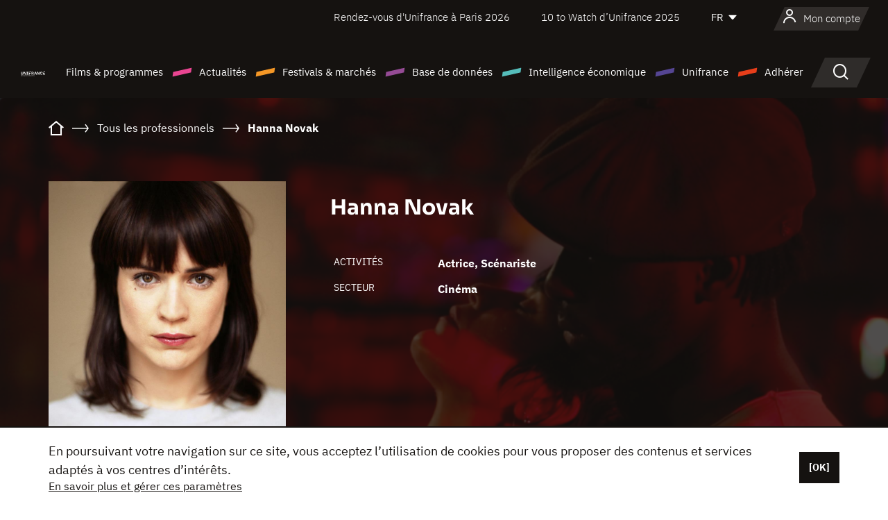

--- FILE ---
content_type: text/html; charset=utf-8
request_url: https://www.google.com/recaptcha/api2/anchor?ar=1&k=6LcJfHopAAAAAJA2ysQXhcpcbIYJi36tX6uIGLaU&co=aHR0cHM6Ly93d3cudW5pZnJhbmNlLm9yZzo0NDM.&hl=en&v=PoyoqOPhxBO7pBk68S4YbpHZ&size=normal&anchor-ms=20000&execute-ms=30000&cb=q3qwavwuf6zv
body_size: 49454
content:
<!DOCTYPE HTML><html dir="ltr" lang="en"><head><meta http-equiv="Content-Type" content="text/html; charset=UTF-8">
<meta http-equiv="X-UA-Compatible" content="IE=edge">
<title>reCAPTCHA</title>
<style type="text/css">
/* cyrillic-ext */
@font-face {
  font-family: 'Roboto';
  font-style: normal;
  font-weight: 400;
  font-stretch: 100%;
  src: url(//fonts.gstatic.com/s/roboto/v48/KFO7CnqEu92Fr1ME7kSn66aGLdTylUAMa3GUBHMdazTgWw.woff2) format('woff2');
  unicode-range: U+0460-052F, U+1C80-1C8A, U+20B4, U+2DE0-2DFF, U+A640-A69F, U+FE2E-FE2F;
}
/* cyrillic */
@font-face {
  font-family: 'Roboto';
  font-style: normal;
  font-weight: 400;
  font-stretch: 100%;
  src: url(//fonts.gstatic.com/s/roboto/v48/KFO7CnqEu92Fr1ME7kSn66aGLdTylUAMa3iUBHMdazTgWw.woff2) format('woff2');
  unicode-range: U+0301, U+0400-045F, U+0490-0491, U+04B0-04B1, U+2116;
}
/* greek-ext */
@font-face {
  font-family: 'Roboto';
  font-style: normal;
  font-weight: 400;
  font-stretch: 100%;
  src: url(//fonts.gstatic.com/s/roboto/v48/KFO7CnqEu92Fr1ME7kSn66aGLdTylUAMa3CUBHMdazTgWw.woff2) format('woff2');
  unicode-range: U+1F00-1FFF;
}
/* greek */
@font-face {
  font-family: 'Roboto';
  font-style: normal;
  font-weight: 400;
  font-stretch: 100%;
  src: url(//fonts.gstatic.com/s/roboto/v48/KFO7CnqEu92Fr1ME7kSn66aGLdTylUAMa3-UBHMdazTgWw.woff2) format('woff2');
  unicode-range: U+0370-0377, U+037A-037F, U+0384-038A, U+038C, U+038E-03A1, U+03A3-03FF;
}
/* math */
@font-face {
  font-family: 'Roboto';
  font-style: normal;
  font-weight: 400;
  font-stretch: 100%;
  src: url(//fonts.gstatic.com/s/roboto/v48/KFO7CnqEu92Fr1ME7kSn66aGLdTylUAMawCUBHMdazTgWw.woff2) format('woff2');
  unicode-range: U+0302-0303, U+0305, U+0307-0308, U+0310, U+0312, U+0315, U+031A, U+0326-0327, U+032C, U+032F-0330, U+0332-0333, U+0338, U+033A, U+0346, U+034D, U+0391-03A1, U+03A3-03A9, U+03B1-03C9, U+03D1, U+03D5-03D6, U+03F0-03F1, U+03F4-03F5, U+2016-2017, U+2034-2038, U+203C, U+2040, U+2043, U+2047, U+2050, U+2057, U+205F, U+2070-2071, U+2074-208E, U+2090-209C, U+20D0-20DC, U+20E1, U+20E5-20EF, U+2100-2112, U+2114-2115, U+2117-2121, U+2123-214F, U+2190, U+2192, U+2194-21AE, U+21B0-21E5, U+21F1-21F2, U+21F4-2211, U+2213-2214, U+2216-22FF, U+2308-230B, U+2310, U+2319, U+231C-2321, U+2336-237A, U+237C, U+2395, U+239B-23B7, U+23D0, U+23DC-23E1, U+2474-2475, U+25AF, U+25B3, U+25B7, U+25BD, U+25C1, U+25CA, U+25CC, U+25FB, U+266D-266F, U+27C0-27FF, U+2900-2AFF, U+2B0E-2B11, U+2B30-2B4C, U+2BFE, U+3030, U+FF5B, U+FF5D, U+1D400-1D7FF, U+1EE00-1EEFF;
}
/* symbols */
@font-face {
  font-family: 'Roboto';
  font-style: normal;
  font-weight: 400;
  font-stretch: 100%;
  src: url(//fonts.gstatic.com/s/roboto/v48/KFO7CnqEu92Fr1ME7kSn66aGLdTylUAMaxKUBHMdazTgWw.woff2) format('woff2');
  unicode-range: U+0001-000C, U+000E-001F, U+007F-009F, U+20DD-20E0, U+20E2-20E4, U+2150-218F, U+2190, U+2192, U+2194-2199, U+21AF, U+21E6-21F0, U+21F3, U+2218-2219, U+2299, U+22C4-22C6, U+2300-243F, U+2440-244A, U+2460-24FF, U+25A0-27BF, U+2800-28FF, U+2921-2922, U+2981, U+29BF, U+29EB, U+2B00-2BFF, U+4DC0-4DFF, U+FFF9-FFFB, U+10140-1018E, U+10190-1019C, U+101A0, U+101D0-101FD, U+102E0-102FB, U+10E60-10E7E, U+1D2C0-1D2D3, U+1D2E0-1D37F, U+1F000-1F0FF, U+1F100-1F1AD, U+1F1E6-1F1FF, U+1F30D-1F30F, U+1F315, U+1F31C, U+1F31E, U+1F320-1F32C, U+1F336, U+1F378, U+1F37D, U+1F382, U+1F393-1F39F, U+1F3A7-1F3A8, U+1F3AC-1F3AF, U+1F3C2, U+1F3C4-1F3C6, U+1F3CA-1F3CE, U+1F3D4-1F3E0, U+1F3ED, U+1F3F1-1F3F3, U+1F3F5-1F3F7, U+1F408, U+1F415, U+1F41F, U+1F426, U+1F43F, U+1F441-1F442, U+1F444, U+1F446-1F449, U+1F44C-1F44E, U+1F453, U+1F46A, U+1F47D, U+1F4A3, U+1F4B0, U+1F4B3, U+1F4B9, U+1F4BB, U+1F4BF, U+1F4C8-1F4CB, U+1F4D6, U+1F4DA, U+1F4DF, U+1F4E3-1F4E6, U+1F4EA-1F4ED, U+1F4F7, U+1F4F9-1F4FB, U+1F4FD-1F4FE, U+1F503, U+1F507-1F50B, U+1F50D, U+1F512-1F513, U+1F53E-1F54A, U+1F54F-1F5FA, U+1F610, U+1F650-1F67F, U+1F687, U+1F68D, U+1F691, U+1F694, U+1F698, U+1F6AD, U+1F6B2, U+1F6B9-1F6BA, U+1F6BC, U+1F6C6-1F6CF, U+1F6D3-1F6D7, U+1F6E0-1F6EA, U+1F6F0-1F6F3, U+1F6F7-1F6FC, U+1F700-1F7FF, U+1F800-1F80B, U+1F810-1F847, U+1F850-1F859, U+1F860-1F887, U+1F890-1F8AD, U+1F8B0-1F8BB, U+1F8C0-1F8C1, U+1F900-1F90B, U+1F93B, U+1F946, U+1F984, U+1F996, U+1F9E9, U+1FA00-1FA6F, U+1FA70-1FA7C, U+1FA80-1FA89, U+1FA8F-1FAC6, U+1FACE-1FADC, U+1FADF-1FAE9, U+1FAF0-1FAF8, U+1FB00-1FBFF;
}
/* vietnamese */
@font-face {
  font-family: 'Roboto';
  font-style: normal;
  font-weight: 400;
  font-stretch: 100%;
  src: url(//fonts.gstatic.com/s/roboto/v48/KFO7CnqEu92Fr1ME7kSn66aGLdTylUAMa3OUBHMdazTgWw.woff2) format('woff2');
  unicode-range: U+0102-0103, U+0110-0111, U+0128-0129, U+0168-0169, U+01A0-01A1, U+01AF-01B0, U+0300-0301, U+0303-0304, U+0308-0309, U+0323, U+0329, U+1EA0-1EF9, U+20AB;
}
/* latin-ext */
@font-face {
  font-family: 'Roboto';
  font-style: normal;
  font-weight: 400;
  font-stretch: 100%;
  src: url(//fonts.gstatic.com/s/roboto/v48/KFO7CnqEu92Fr1ME7kSn66aGLdTylUAMa3KUBHMdazTgWw.woff2) format('woff2');
  unicode-range: U+0100-02BA, U+02BD-02C5, U+02C7-02CC, U+02CE-02D7, U+02DD-02FF, U+0304, U+0308, U+0329, U+1D00-1DBF, U+1E00-1E9F, U+1EF2-1EFF, U+2020, U+20A0-20AB, U+20AD-20C0, U+2113, U+2C60-2C7F, U+A720-A7FF;
}
/* latin */
@font-face {
  font-family: 'Roboto';
  font-style: normal;
  font-weight: 400;
  font-stretch: 100%;
  src: url(//fonts.gstatic.com/s/roboto/v48/KFO7CnqEu92Fr1ME7kSn66aGLdTylUAMa3yUBHMdazQ.woff2) format('woff2');
  unicode-range: U+0000-00FF, U+0131, U+0152-0153, U+02BB-02BC, U+02C6, U+02DA, U+02DC, U+0304, U+0308, U+0329, U+2000-206F, U+20AC, U+2122, U+2191, U+2193, U+2212, U+2215, U+FEFF, U+FFFD;
}
/* cyrillic-ext */
@font-face {
  font-family: 'Roboto';
  font-style: normal;
  font-weight: 500;
  font-stretch: 100%;
  src: url(//fonts.gstatic.com/s/roboto/v48/KFO7CnqEu92Fr1ME7kSn66aGLdTylUAMa3GUBHMdazTgWw.woff2) format('woff2');
  unicode-range: U+0460-052F, U+1C80-1C8A, U+20B4, U+2DE0-2DFF, U+A640-A69F, U+FE2E-FE2F;
}
/* cyrillic */
@font-face {
  font-family: 'Roboto';
  font-style: normal;
  font-weight: 500;
  font-stretch: 100%;
  src: url(//fonts.gstatic.com/s/roboto/v48/KFO7CnqEu92Fr1ME7kSn66aGLdTylUAMa3iUBHMdazTgWw.woff2) format('woff2');
  unicode-range: U+0301, U+0400-045F, U+0490-0491, U+04B0-04B1, U+2116;
}
/* greek-ext */
@font-face {
  font-family: 'Roboto';
  font-style: normal;
  font-weight: 500;
  font-stretch: 100%;
  src: url(//fonts.gstatic.com/s/roboto/v48/KFO7CnqEu92Fr1ME7kSn66aGLdTylUAMa3CUBHMdazTgWw.woff2) format('woff2');
  unicode-range: U+1F00-1FFF;
}
/* greek */
@font-face {
  font-family: 'Roboto';
  font-style: normal;
  font-weight: 500;
  font-stretch: 100%;
  src: url(//fonts.gstatic.com/s/roboto/v48/KFO7CnqEu92Fr1ME7kSn66aGLdTylUAMa3-UBHMdazTgWw.woff2) format('woff2');
  unicode-range: U+0370-0377, U+037A-037F, U+0384-038A, U+038C, U+038E-03A1, U+03A3-03FF;
}
/* math */
@font-face {
  font-family: 'Roboto';
  font-style: normal;
  font-weight: 500;
  font-stretch: 100%;
  src: url(//fonts.gstatic.com/s/roboto/v48/KFO7CnqEu92Fr1ME7kSn66aGLdTylUAMawCUBHMdazTgWw.woff2) format('woff2');
  unicode-range: U+0302-0303, U+0305, U+0307-0308, U+0310, U+0312, U+0315, U+031A, U+0326-0327, U+032C, U+032F-0330, U+0332-0333, U+0338, U+033A, U+0346, U+034D, U+0391-03A1, U+03A3-03A9, U+03B1-03C9, U+03D1, U+03D5-03D6, U+03F0-03F1, U+03F4-03F5, U+2016-2017, U+2034-2038, U+203C, U+2040, U+2043, U+2047, U+2050, U+2057, U+205F, U+2070-2071, U+2074-208E, U+2090-209C, U+20D0-20DC, U+20E1, U+20E5-20EF, U+2100-2112, U+2114-2115, U+2117-2121, U+2123-214F, U+2190, U+2192, U+2194-21AE, U+21B0-21E5, U+21F1-21F2, U+21F4-2211, U+2213-2214, U+2216-22FF, U+2308-230B, U+2310, U+2319, U+231C-2321, U+2336-237A, U+237C, U+2395, U+239B-23B7, U+23D0, U+23DC-23E1, U+2474-2475, U+25AF, U+25B3, U+25B7, U+25BD, U+25C1, U+25CA, U+25CC, U+25FB, U+266D-266F, U+27C0-27FF, U+2900-2AFF, U+2B0E-2B11, U+2B30-2B4C, U+2BFE, U+3030, U+FF5B, U+FF5D, U+1D400-1D7FF, U+1EE00-1EEFF;
}
/* symbols */
@font-face {
  font-family: 'Roboto';
  font-style: normal;
  font-weight: 500;
  font-stretch: 100%;
  src: url(//fonts.gstatic.com/s/roboto/v48/KFO7CnqEu92Fr1ME7kSn66aGLdTylUAMaxKUBHMdazTgWw.woff2) format('woff2');
  unicode-range: U+0001-000C, U+000E-001F, U+007F-009F, U+20DD-20E0, U+20E2-20E4, U+2150-218F, U+2190, U+2192, U+2194-2199, U+21AF, U+21E6-21F0, U+21F3, U+2218-2219, U+2299, U+22C4-22C6, U+2300-243F, U+2440-244A, U+2460-24FF, U+25A0-27BF, U+2800-28FF, U+2921-2922, U+2981, U+29BF, U+29EB, U+2B00-2BFF, U+4DC0-4DFF, U+FFF9-FFFB, U+10140-1018E, U+10190-1019C, U+101A0, U+101D0-101FD, U+102E0-102FB, U+10E60-10E7E, U+1D2C0-1D2D3, U+1D2E0-1D37F, U+1F000-1F0FF, U+1F100-1F1AD, U+1F1E6-1F1FF, U+1F30D-1F30F, U+1F315, U+1F31C, U+1F31E, U+1F320-1F32C, U+1F336, U+1F378, U+1F37D, U+1F382, U+1F393-1F39F, U+1F3A7-1F3A8, U+1F3AC-1F3AF, U+1F3C2, U+1F3C4-1F3C6, U+1F3CA-1F3CE, U+1F3D4-1F3E0, U+1F3ED, U+1F3F1-1F3F3, U+1F3F5-1F3F7, U+1F408, U+1F415, U+1F41F, U+1F426, U+1F43F, U+1F441-1F442, U+1F444, U+1F446-1F449, U+1F44C-1F44E, U+1F453, U+1F46A, U+1F47D, U+1F4A3, U+1F4B0, U+1F4B3, U+1F4B9, U+1F4BB, U+1F4BF, U+1F4C8-1F4CB, U+1F4D6, U+1F4DA, U+1F4DF, U+1F4E3-1F4E6, U+1F4EA-1F4ED, U+1F4F7, U+1F4F9-1F4FB, U+1F4FD-1F4FE, U+1F503, U+1F507-1F50B, U+1F50D, U+1F512-1F513, U+1F53E-1F54A, U+1F54F-1F5FA, U+1F610, U+1F650-1F67F, U+1F687, U+1F68D, U+1F691, U+1F694, U+1F698, U+1F6AD, U+1F6B2, U+1F6B9-1F6BA, U+1F6BC, U+1F6C6-1F6CF, U+1F6D3-1F6D7, U+1F6E0-1F6EA, U+1F6F0-1F6F3, U+1F6F7-1F6FC, U+1F700-1F7FF, U+1F800-1F80B, U+1F810-1F847, U+1F850-1F859, U+1F860-1F887, U+1F890-1F8AD, U+1F8B0-1F8BB, U+1F8C0-1F8C1, U+1F900-1F90B, U+1F93B, U+1F946, U+1F984, U+1F996, U+1F9E9, U+1FA00-1FA6F, U+1FA70-1FA7C, U+1FA80-1FA89, U+1FA8F-1FAC6, U+1FACE-1FADC, U+1FADF-1FAE9, U+1FAF0-1FAF8, U+1FB00-1FBFF;
}
/* vietnamese */
@font-face {
  font-family: 'Roboto';
  font-style: normal;
  font-weight: 500;
  font-stretch: 100%;
  src: url(//fonts.gstatic.com/s/roboto/v48/KFO7CnqEu92Fr1ME7kSn66aGLdTylUAMa3OUBHMdazTgWw.woff2) format('woff2');
  unicode-range: U+0102-0103, U+0110-0111, U+0128-0129, U+0168-0169, U+01A0-01A1, U+01AF-01B0, U+0300-0301, U+0303-0304, U+0308-0309, U+0323, U+0329, U+1EA0-1EF9, U+20AB;
}
/* latin-ext */
@font-face {
  font-family: 'Roboto';
  font-style: normal;
  font-weight: 500;
  font-stretch: 100%;
  src: url(//fonts.gstatic.com/s/roboto/v48/KFO7CnqEu92Fr1ME7kSn66aGLdTylUAMa3KUBHMdazTgWw.woff2) format('woff2');
  unicode-range: U+0100-02BA, U+02BD-02C5, U+02C7-02CC, U+02CE-02D7, U+02DD-02FF, U+0304, U+0308, U+0329, U+1D00-1DBF, U+1E00-1E9F, U+1EF2-1EFF, U+2020, U+20A0-20AB, U+20AD-20C0, U+2113, U+2C60-2C7F, U+A720-A7FF;
}
/* latin */
@font-face {
  font-family: 'Roboto';
  font-style: normal;
  font-weight: 500;
  font-stretch: 100%;
  src: url(//fonts.gstatic.com/s/roboto/v48/KFO7CnqEu92Fr1ME7kSn66aGLdTylUAMa3yUBHMdazQ.woff2) format('woff2');
  unicode-range: U+0000-00FF, U+0131, U+0152-0153, U+02BB-02BC, U+02C6, U+02DA, U+02DC, U+0304, U+0308, U+0329, U+2000-206F, U+20AC, U+2122, U+2191, U+2193, U+2212, U+2215, U+FEFF, U+FFFD;
}
/* cyrillic-ext */
@font-face {
  font-family: 'Roboto';
  font-style: normal;
  font-weight: 900;
  font-stretch: 100%;
  src: url(//fonts.gstatic.com/s/roboto/v48/KFO7CnqEu92Fr1ME7kSn66aGLdTylUAMa3GUBHMdazTgWw.woff2) format('woff2');
  unicode-range: U+0460-052F, U+1C80-1C8A, U+20B4, U+2DE0-2DFF, U+A640-A69F, U+FE2E-FE2F;
}
/* cyrillic */
@font-face {
  font-family: 'Roboto';
  font-style: normal;
  font-weight: 900;
  font-stretch: 100%;
  src: url(//fonts.gstatic.com/s/roboto/v48/KFO7CnqEu92Fr1ME7kSn66aGLdTylUAMa3iUBHMdazTgWw.woff2) format('woff2');
  unicode-range: U+0301, U+0400-045F, U+0490-0491, U+04B0-04B1, U+2116;
}
/* greek-ext */
@font-face {
  font-family: 'Roboto';
  font-style: normal;
  font-weight: 900;
  font-stretch: 100%;
  src: url(//fonts.gstatic.com/s/roboto/v48/KFO7CnqEu92Fr1ME7kSn66aGLdTylUAMa3CUBHMdazTgWw.woff2) format('woff2');
  unicode-range: U+1F00-1FFF;
}
/* greek */
@font-face {
  font-family: 'Roboto';
  font-style: normal;
  font-weight: 900;
  font-stretch: 100%;
  src: url(//fonts.gstatic.com/s/roboto/v48/KFO7CnqEu92Fr1ME7kSn66aGLdTylUAMa3-UBHMdazTgWw.woff2) format('woff2');
  unicode-range: U+0370-0377, U+037A-037F, U+0384-038A, U+038C, U+038E-03A1, U+03A3-03FF;
}
/* math */
@font-face {
  font-family: 'Roboto';
  font-style: normal;
  font-weight: 900;
  font-stretch: 100%;
  src: url(//fonts.gstatic.com/s/roboto/v48/KFO7CnqEu92Fr1ME7kSn66aGLdTylUAMawCUBHMdazTgWw.woff2) format('woff2');
  unicode-range: U+0302-0303, U+0305, U+0307-0308, U+0310, U+0312, U+0315, U+031A, U+0326-0327, U+032C, U+032F-0330, U+0332-0333, U+0338, U+033A, U+0346, U+034D, U+0391-03A1, U+03A3-03A9, U+03B1-03C9, U+03D1, U+03D5-03D6, U+03F0-03F1, U+03F4-03F5, U+2016-2017, U+2034-2038, U+203C, U+2040, U+2043, U+2047, U+2050, U+2057, U+205F, U+2070-2071, U+2074-208E, U+2090-209C, U+20D0-20DC, U+20E1, U+20E5-20EF, U+2100-2112, U+2114-2115, U+2117-2121, U+2123-214F, U+2190, U+2192, U+2194-21AE, U+21B0-21E5, U+21F1-21F2, U+21F4-2211, U+2213-2214, U+2216-22FF, U+2308-230B, U+2310, U+2319, U+231C-2321, U+2336-237A, U+237C, U+2395, U+239B-23B7, U+23D0, U+23DC-23E1, U+2474-2475, U+25AF, U+25B3, U+25B7, U+25BD, U+25C1, U+25CA, U+25CC, U+25FB, U+266D-266F, U+27C0-27FF, U+2900-2AFF, U+2B0E-2B11, U+2B30-2B4C, U+2BFE, U+3030, U+FF5B, U+FF5D, U+1D400-1D7FF, U+1EE00-1EEFF;
}
/* symbols */
@font-face {
  font-family: 'Roboto';
  font-style: normal;
  font-weight: 900;
  font-stretch: 100%;
  src: url(//fonts.gstatic.com/s/roboto/v48/KFO7CnqEu92Fr1ME7kSn66aGLdTylUAMaxKUBHMdazTgWw.woff2) format('woff2');
  unicode-range: U+0001-000C, U+000E-001F, U+007F-009F, U+20DD-20E0, U+20E2-20E4, U+2150-218F, U+2190, U+2192, U+2194-2199, U+21AF, U+21E6-21F0, U+21F3, U+2218-2219, U+2299, U+22C4-22C6, U+2300-243F, U+2440-244A, U+2460-24FF, U+25A0-27BF, U+2800-28FF, U+2921-2922, U+2981, U+29BF, U+29EB, U+2B00-2BFF, U+4DC0-4DFF, U+FFF9-FFFB, U+10140-1018E, U+10190-1019C, U+101A0, U+101D0-101FD, U+102E0-102FB, U+10E60-10E7E, U+1D2C0-1D2D3, U+1D2E0-1D37F, U+1F000-1F0FF, U+1F100-1F1AD, U+1F1E6-1F1FF, U+1F30D-1F30F, U+1F315, U+1F31C, U+1F31E, U+1F320-1F32C, U+1F336, U+1F378, U+1F37D, U+1F382, U+1F393-1F39F, U+1F3A7-1F3A8, U+1F3AC-1F3AF, U+1F3C2, U+1F3C4-1F3C6, U+1F3CA-1F3CE, U+1F3D4-1F3E0, U+1F3ED, U+1F3F1-1F3F3, U+1F3F5-1F3F7, U+1F408, U+1F415, U+1F41F, U+1F426, U+1F43F, U+1F441-1F442, U+1F444, U+1F446-1F449, U+1F44C-1F44E, U+1F453, U+1F46A, U+1F47D, U+1F4A3, U+1F4B0, U+1F4B3, U+1F4B9, U+1F4BB, U+1F4BF, U+1F4C8-1F4CB, U+1F4D6, U+1F4DA, U+1F4DF, U+1F4E3-1F4E6, U+1F4EA-1F4ED, U+1F4F7, U+1F4F9-1F4FB, U+1F4FD-1F4FE, U+1F503, U+1F507-1F50B, U+1F50D, U+1F512-1F513, U+1F53E-1F54A, U+1F54F-1F5FA, U+1F610, U+1F650-1F67F, U+1F687, U+1F68D, U+1F691, U+1F694, U+1F698, U+1F6AD, U+1F6B2, U+1F6B9-1F6BA, U+1F6BC, U+1F6C6-1F6CF, U+1F6D3-1F6D7, U+1F6E0-1F6EA, U+1F6F0-1F6F3, U+1F6F7-1F6FC, U+1F700-1F7FF, U+1F800-1F80B, U+1F810-1F847, U+1F850-1F859, U+1F860-1F887, U+1F890-1F8AD, U+1F8B0-1F8BB, U+1F8C0-1F8C1, U+1F900-1F90B, U+1F93B, U+1F946, U+1F984, U+1F996, U+1F9E9, U+1FA00-1FA6F, U+1FA70-1FA7C, U+1FA80-1FA89, U+1FA8F-1FAC6, U+1FACE-1FADC, U+1FADF-1FAE9, U+1FAF0-1FAF8, U+1FB00-1FBFF;
}
/* vietnamese */
@font-face {
  font-family: 'Roboto';
  font-style: normal;
  font-weight: 900;
  font-stretch: 100%;
  src: url(//fonts.gstatic.com/s/roboto/v48/KFO7CnqEu92Fr1ME7kSn66aGLdTylUAMa3OUBHMdazTgWw.woff2) format('woff2');
  unicode-range: U+0102-0103, U+0110-0111, U+0128-0129, U+0168-0169, U+01A0-01A1, U+01AF-01B0, U+0300-0301, U+0303-0304, U+0308-0309, U+0323, U+0329, U+1EA0-1EF9, U+20AB;
}
/* latin-ext */
@font-face {
  font-family: 'Roboto';
  font-style: normal;
  font-weight: 900;
  font-stretch: 100%;
  src: url(//fonts.gstatic.com/s/roboto/v48/KFO7CnqEu92Fr1ME7kSn66aGLdTylUAMa3KUBHMdazTgWw.woff2) format('woff2');
  unicode-range: U+0100-02BA, U+02BD-02C5, U+02C7-02CC, U+02CE-02D7, U+02DD-02FF, U+0304, U+0308, U+0329, U+1D00-1DBF, U+1E00-1E9F, U+1EF2-1EFF, U+2020, U+20A0-20AB, U+20AD-20C0, U+2113, U+2C60-2C7F, U+A720-A7FF;
}
/* latin */
@font-face {
  font-family: 'Roboto';
  font-style: normal;
  font-weight: 900;
  font-stretch: 100%;
  src: url(//fonts.gstatic.com/s/roboto/v48/KFO7CnqEu92Fr1ME7kSn66aGLdTylUAMa3yUBHMdazQ.woff2) format('woff2');
  unicode-range: U+0000-00FF, U+0131, U+0152-0153, U+02BB-02BC, U+02C6, U+02DA, U+02DC, U+0304, U+0308, U+0329, U+2000-206F, U+20AC, U+2122, U+2191, U+2193, U+2212, U+2215, U+FEFF, U+FFFD;
}

</style>
<link rel="stylesheet" type="text/css" href="https://www.gstatic.com/recaptcha/releases/PoyoqOPhxBO7pBk68S4YbpHZ/styles__ltr.css">
<script nonce="N8dO9y10zmbf4stppfFIOg" type="text/javascript">window['__recaptcha_api'] = 'https://www.google.com/recaptcha/api2/';</script>
<script type="text/javascript" src="https://www.gstatic.com/recaptcha/releases/PoyoqOPhxBO7pBk68S4YbpHZ/recaptcha__en.js" nonce="N8dO9y10zmbf4stppfFIOg">
      
    </script></head>
<body><div id="rc-anchor-alert" class="rc-anchor-alert"></div>
<input type="hidden" id="recaptcha-token" value="[base64]">
<script type="text/javascript" nonce="N8dO9y10zmbf4stppfFIOg">
      recaptcha.anchor.Main.init("[\x22ainput\x22,[\x22bgdata\x22,\x22\x22,\[base64]/[base64]/[base64]/[base64]/[base64]/UltsKytdPUU6KEU8MjA0OD9SW2wrK109RT4+NnwxOTI6KChFJjY0NTEyKT09NTUyOTYmJk0rMTxjLmxlbmd0aCYmKGMuY2hhckNvZGVBdChNKzEpJjY0NTEyKT09NTYzMjA/[base64]/[base64]/[base64]/[base64]/[base64]/[base64]/[base64]\x22,\[base64]\x22,\x22wpLDrcOgwqvCrsOew6XDp8OiLsKsVmDDvsKiRnsTw7nDjxrCmMK9BsKwwrpFwoDCm8OYw6YswpLConAZGMO9w4IfAV8hXVwRVH4LYMOMw49oXxnDrWTCmRUwIE/ChMOyw6JjVHhhwp0ZSn1RMQVCw6Jmw5g7wqIawrXChS/[base64]/[base64]/Dtil2wqVJdBjChld+fkXDm8Oaw4zDiMK7DTvCgmpSGwjCmnbDu8KGIl7Cjkklwq3CoMKAw5LDrjHDnVcgw6LCksOnwq8Fw7/CnsOzTsOuEMKPw4vCkcOZGQ8xEEzCosOAO8Ohwoc3P8KgAHfDpsOxOsKiMRjDh1fCgMOSw5vCmHDCgsKMNcOiw7XCrBYJBw/CtzAmwrPDssKZa8OkW8KJEMKJw6DDp3XCqsOkwqfCv8K7FXNqw7TCucOSwqXCsgowSMOTw7/[base64]/Dp8Ohw5vDs8KZHHsMw6IoKBXDplTDqcObAMKkwrDDlQjDn8OXw6V0w78Jwqx5woBWw6DCvxpnw40sUyB0wqbDk8K+w7PChMKLwoDDk8K/w44HSUAiUcKFw74tcEdEDCRVO3bDiMKiwoAPFMK7w6MJd8KUVErCjRDDjsKrwqXDt3g9w7/CswRMBMKZw7TDpgYIM8O6V0zDnMKSw7XDg8KXGMOdUMOpwqLCvUHDgjRkNR3DiMOjJcKGwo3CqHTDmcK3w45Ow4LCpE/CpEnCmMO+acOtw7IATMO6w6bCncO8w6RnwoTDn3PCuhpnYQYwUWoFS8OWXkXCoRjDtcOAw7vDicOGw54tw5PCrhdwwo50woDDrsKmdS07EsKLa8OdX8OgwofDu8Orw4nCtEXDryN1AMOCHsKlC8K+V8O+wp/DrUUkwoDCu0hfwqMdw4Ehw7fDvsKSwrDDm2HCsRfDnMOnLgjCkBfCqMO7G0hQw5VIw7TDkcO1w6B8MjfCmcO2HRxfFUMFF8Oawp1twolxBSFcw4ZywrjCvcOgw4HDpsOWwppOUMKvwpVyw67DoMOww45bSMO6HwnDiMOmwqF/BsKnw6HCv8OcVsK3w4NmwqpNw6k1w4bDt8K3w5ISw7zClFPDu24ew4PDiWnCjBBOeErCqFXDlsORw6bCnF3CucKHw5fCjWTDmMOCVcO1wpXCosO0ewgkwrjDjsO9aHDDnFFdw5/[base64]/Dg8OSJcKbwp0TPcKwccKldcOPH2UqwrPCucKrMMKzW0RdSMOWPi7Dr8OPw48kHBfDvVXDlRTCnMOiwpPDlTnCsgrCg8O7wqs/w5gBwqRuwpDDpsO+wqHCvyADw6kHbmjCmcKOwoFveUgHZ25kSmXCpMK8dSwUDSwTe8OhAcKPBcOxcUzCicOdPlPDuMKDK8OAw7PDthdfNxEkw7sPZ8OxwprCmBNPKMKcWgXDrsOowo92w501DsOZJy/DlTPCoBsGw6IOw7/Do8K/[base64]/w6ADZsKuw5bCkBTCs1krwofCgsKbGjPDisO2w64PKsK2RTLDiFTDmMOIw5XDgzDCucKRXlfDnjnDgzB/csKVwr0Aw5Ahw4gZwq5RwpZ5T1BkPFxlMcKCw5HDksKbUX/CkkDDlsOcw7Fywp/CicKNDTnClWJdU8OIIcOKKBLDrQIPMcO1Cj7CqlPDpEIYw599QArCsjRcw5ZqXyvCrTfDm8OLSEnCo07DjUbDv8OvC34fFmYbwqtZwo40wpFEaAMDw6zCrMKtw7XDpT4XwrwtwpLDg8OQw5Mrw5jDtsOnf30YwotsbBB2wqrCjWl0bcOUwpLCjGpKRkHCp2JVw7/CsR9Hw47CrcKvSwJ6BDLDpjPDjiE9YmxDw7x+wrQcPMO9w4vCp8KzTnM6wqUMAQ/[base64]/ChsOjDsKUQsO9w64xNiRdwp8Xw7DCtmsMw7PCqcKeE8OOKcKqH8KaBnDCtWpKfy7DpMOuwp1RBMKlw4zDgMKmYF/CvArDqsKZL8KNwowBwp/Cl8ORwqvDnMKKZ8O1wrDCo0k/asOJwqfCv8KLPF3DvFg6EcOuEW52w6zDj8ORQXbDkm1jf8OywqE3RE91eR3DksKjw59cQMOiH37CvTvDmcK+w4NEw5J0wpTDunbDhk42wprCkcK9wrhBA8KMSsK2KSjCq8OGCFUSwppbIVZgQ2nCn8K3wokgdXp2OsKGwojDn3/DusKDwr5/w65gwoDCm8KVJmUSXcOhBDzCuS3DvsOPw6gcFmTCtsKRYzPDvMKJw4oNw7Rvwqt7HW/DksOmLMK1c8KKfWx7wp7Ds3FfcUjChE5ldcK5LzAuwq3CmsKxHDTDu8KwJcKZw6nDssOGK8OTwqkhw4/Dl8KLNsOAw77DjcKXTMKTCnLCsh/CtTo/X8K9w5DDrsOAw5YLw6wRLsKTw5BoASvCij5PaMOII8KHChUswr40eMKzGMKCwoTCv8KzwrVVUBHCnMOxwobCgjfDrBXDlcOqUsKSw7/[base64]/DuyXDtUnClR3DiMOZwoVgw4hGVMKdwoBuagVuQ8OhYjR1DcOuw5dqw6jCogrCjy/Dk2rDqMKHwrjCiF/Dm8K+wonDuWDDl8OQw5DDmyIgw60dw6liwo06YnIHNMOSw7UxwpzDtMOnwonDh8KFTRbCl8KZSBU0X8KEM8O0XcKhw4RaQMOVw4gfJ0LDocKIwoLDhHRKwojCoTfDqg/Dvi4XDjFmwobDrwrCmsKqXsK4wp8PVsO5A8OpwoXDg2ldYzc3JsKYwq4ew71Sw61mw4LChEDCoMOOw65xw5bCoBxPw6QWccKVIn3CmMOrwoHDsQ3DhMKnwp/CuRtbwpNpwpYKw6B0w6ofcMOfGRvDm0bCp8KWfn/CqsOuworCocOpSABTw6DDgkZNRnTDkGTDplAUwoZ0wrvDpsOxHBVhwp4MPcOSOBXCtUZqX8KAwoXDkALCgsK8wrAlVxbCo1tRMW7CtEAUw5/CmWVaw4zChcKTb0PCt8OLw5fDkxF3F2MTw51PE3XCv181wpfDkcKcwojDijTCtMOsRVXCvUPCtVddFCUYw5xRRMOFAsK5w4fDvSHDo2rDtXlEdDw2wr08D8KKwrxtw7sJQkxfH8OVYlTCn8O/RlEgwqnDnyHClBLDhi7Cr0N6WE4ow5dnw63DjlDCpF3DhMO1w6NKwrXCimYEFRRuwqPDu2cEIgRtOBfDlsOdwpc/[base64]/[base64]/DiMOFI8KNc8OrworDr20cw6xGVhNkwo82wowgw7EpbB42w6vCrTZMJcKBw5h6wrnDl17CogNZUHzDmWDCpcOVwrBqwpTCnhPDqcOcwqfCicOgGCpEwp7CmMO+VMKYw4rDtUzCjmvCkMOOw5PDjMKWa3/[base64]/[base64]/Cl8OMcMO2wqnDtwzDkjrClj3ChBVCSsOAw7kIwphVw5AfwrdMwonDuTnCiHpRJR9tEjXDhsOvR8OLQn/Cr8KtwrJKHAkcFMO/w4gtLWRsw6EQE8O0wosdKh3DpV/Cs8KHw4wdScOYOsOtwqrCucKbwrw3D8KxY8OhecK7w4A1XMOYNSMhUsKUYg/DlcOEwrJFNcOPODzDgMOQwrnCsMOQw6RWIUZeBktaw57CjSA/wrAkOWfDpCHCmcKDNsOwwonDhD4VPxrCumfCl13DicOsS8KTw5DDtmPCrBXDhMKKdV45N8KHKsOlN2MfLkNaw6zCgTFVw6nCuMKVw64Jw5bCusKHw5pTC0k6E8OTwrfDhQp9BcKga28pPllFw6AUCMOQwp/DqDIfG0k2UsOCwoUCw5s5wpXCm8KOwqIATcKGZcOQQ3LDtMOSwoJtV8KSBRlqdMO8dRzDtQRJwrheOcOoGcOEwrt8Xxobd8K/ADLDsB5fXSDCtXbCsDhPZcOjw73Cg8KyeDptw5M3wqFRw6xVRQsnwoYYwrXClS/[base64]/[base64]/wpEtw7tBB8O0ASHClcKaO8OOMDJFw43CjcOVKsOlw7kFwqwpajpewrXDvy1UPMKBO8Kvbk8pw44Pw73CnMObJcOrw699PsO3BsKiQDV1wo3DmcKYOMOdS8KMasOwFsKOOsK1AHQhEMKpwpwuw6zCqcKzw6ZuABPCt8Oaw5/CswxaCwoDwovCn3w2w5HDqWLDnMKHwos+UA3ClcKoBzPDtcO7QE7ClCvCql1pUMKKw4/Dv8O1w5FSNMKHfsK8wpAYw4PCvWJXQcOxX8O/[base64]/CiMOATg/CoQYGEsOZD8OzPMKIwqwPFj7CmcOUw47CksKIw7vCtxrDrSzCgyvCo3bChj7CosOVw4/DhXvCnkdHNMKQwqTCkQjCrVvDlUU4w4g/wqfDvsOQw6nDkSEie8OHw5zDpsKlVcO7woTDqsKKw67ClQx8w5NRwogxwqR+wofCom4zw7xQWEbCnsKeSm/[base64]/dcKTAcKKwol1wpUVwol6Jj11wq/[base64]/Kg0Nw7TCtUTDjBjCtcOcw6YtwosBw63DosKhw71qbMOkwrfDvMKOJhzCgCzDj8KYwqEuwoBUw58ZJE/Ch04Mw4w+cSnCssOUOsOSZWDCuE4JOcOywrNjbSUkN8OAw4XDghNsw5XCjsK2wojDm8OFRlhDPMOLwrLCusOAXz7CrcK+w6jCgHXCnMOVwqXCtMKDwo5MGBzCl8K0fMOAfxLCpMK/wpnCpC0CwrLDjXQFwqbCqh4awoDCusK3wo5Sw70HwoTDlMKNAMOLwofDthFLw7oYwpJAw6nDmcKkwoIXw6NhKsOIIz7DlAbDoMOAw5Unw6gCw4Fnw403WwdBK8KdH8KFwochAVjDtQXDhcOKa1MLAsKsNVx8w4gjw6bCisO/w4/[base64]/RVVUUsKEK3/DnMOBFcKNwr3Du8KZekIARSfCgMOfY8Kvw7bDq1rDnUPDp8KPwonCuDhYLsKywpXCrz/CsUfCpcK9wpjDq8Oed2woHHjCqgNJLj5YNsO6wrHCsVRYak1fUiHCvMKac8OoeMKEFMKNCcOWwp1NHDDDjcOEI1TDtMKVw4ZTMsOEw5IpwqvCp0F/wpjDq2MNGMOmUMOSf8OKX1/CinzDtz5uwq/[base64]/CgUxowqjDlDxZHxXDgUXDnml/w6BnS8OORTwvw5AIEUphwrDCswHCh8ORw51TNcOtA8OaTcKew6Q8HsKPw7HDvMONYMKOw6vCu8O2FFTDhMKnw7knH0PCvzbDrTwCEcOcBnc/wp/Cln3Ck8OhN0TCkB9Xw5RLwo3ClsKzwpjCmMKTKjjCoXPCr8OTwqnDg8O/[base64]/DvRLCkWxKahAyw7XDsMOGRB3DtBtLT042dMOmw7HDm1V8w4Qfw7Yvw5kqwrzCrMKQbi3DkMOBw481wpjDjF4Lw6cMN1wIbX7CpWjCj0k7w7gLYcO1Ais1w6bCscORwofDiQk6LsOFw5p2Sk8JwqbCn8KwwrbDjMOPw6TCi8K7w7HDv8KBdzIww6rCnG5/fzvDssOXXcOrw7/[base64]/w70nJcKPw4DDtMO2wr3Dkl/Di8KnwpHCmsOpKknCjloPacO1wrvDgsKcwqRVLFshBznDqiFKwrvDkFotwoLCpcKxw4TCl8OuwpbDsRPDncODw7jDlU/CtG/CjsKKFhdWwrhGcmTCu8K/w4/[base64]/DssKTw50Swr5gHcOkwpMRXCgQZTNnw5UiUQHDv34lw7LCo8KsTjtyMMKJH8O9D1NXw7fCrA1EYi9DJ8KVwp/DsBgEwpZZw4s4EmjDiwvCtcKdAcK+woHDmsOZwpzChMOzOATCssK4TDTCmsOSwqpHw5fDl8K9woUjHcOGwqt1wpoHwqvDqXkbw4xpZcOuwp5WDcOAw7rCnMO5w5ksw7rDs8OJRMKBw6RXwqLCi3cDIMOow4wdw4vCk1bCrk/DkDE0wpVffHfCjW/DhgcXwp/DvcOBczRFw7BHM3/CssOHw7/CtDrDjgLDuxLCkMOpwpBBw6Mww4vCr3DCv8K1eMKHw7wxZnZWw74Vwr4OcFRNeMK0w4RSwqTDhSw4wpjCiGDCnlTCqW5+wo3CgcKdw6vDrCdnwo9uw5RKEMKHwo3CrsOfwobCkcKqdE8kwrHCu8KqXRLDjMO9w60Fw7vDgMKww7lRNG/DrMKWeSnCg8KKwpZURBJ1w71LLsO/w4TCvMO6OncUwrw0fsOIwp1yNihYwqVoaEjCssKKZRfDgHYra8KLwqfCqMO7wp3CuMO5w79Xw7bDjsKtwrFOw7rDl8OWwq3CgsOFYxA+w6bCjsOOw4PDgWY/BRxIw7/Dg8OLXlvCsHrDosOUE2PCr8O/[base64]/CsG4nw5LDnkMWw7hiwqwIw5DDqlM8d8OzwrLDtnoCwoTCjG7Cm8KRFlPDvcK+MQJGIGklX8OSwonCr3XDusOYw5/Dn1fDv8OAcnfDoTJEwoFxw5Byw5/Cm8ONwqRXHMOQdErCvg/CrEvCkCDDpAAtw6fCk8OVIyQLwrccecOzwo4ZfsO3QDlqQMOpK8OcR8Osw4DCmWHCr3QrCMOsGyfCpMKbwpDCuEBOwo9OHMOQBsOHw67DoR5Ew4/DuWsCw6/Cr8KlwoPDhsO9w7fCpXbDjQ57w47ClhPCn8KMPmAxw4jDrMKJDlTCr8Kbw7kwEFjDgkrCuMO7wo7ClRUtwo/ChQfDoMOBw7UKwoI3w6rDng8qFsKjw5DDv2Y8C8OtQMKDAEHDr8KCSR7Cj8KwwqkXwoUWITHCvMOlw6kPTcOiwqwDPMOOR8OEM8OyCwR3w709wr9rw7XDiG/Dtz7CsMOjwrfCocO7EsKhw6HDvDnDk8OBG8O3XU05P3wUJsK9wrzCgSQlw5DCmknCgiLCriNJwpLDgcKfw5VuFjENw5PCkkLDtMKAe2A0w7sZacK1w4Zrw7B7w5XCiVfDpGoBw7kfwplKw6nDksOIwqrDj8KLw6o9FcOWw67CmX3CnsO1TxnCmWPCqcO/MQjCiMK7TibCh8Ovwr0UEig6wpnDrEgTdsOoScOwwqzCkxvDhsKTd8OtwrnDniRlISLChCLCvcKLw6pEwrrCosK3wqfDqWHChcKxw4rCizwRwo/[base64]/DkcKew55Ww4QAPSXDvVBfw5PCisKWJ8OfwoLCpcKhwp4uD8OZHsK+wqBlw4s+ZSAnXTTDg8Ogw5TDlSvCpEjDjxPDt0IgUF8hdS/ClsKmZ2Apw7TCrMKAwp5/A8OLwpVIDATCjkIKw7nCjcOMw6LDiAoHRTPCg3M/wp1UKMKGwrXCuzPClMO8w5cBw744w6Vnw44iwq7DssObw5XDpMOdIcKKw4xNw6/[base64]/DiWjDqld6wpw3CCTDnRdQHMOawprDvlETw5HCkMOEZmAnw6zCqcO2w6fCp8OcWgZ+wqklwr7CnSIDRi3Dpz3CjMKXwq7Csj0IJcOYNMKRwp/DlW/DqX7Cu8KhfWUjw7c/SHXDoMKSdsOdw7TCsFTCpMKVwrESa385w7HDmMOkw6omw7HDhD7CmjrDl18Ew6/DrsKYw7PDgcKdw6vChD0Mw6hvPMKbK0/CoDnDpGpfwoE2BnAfCMK5woRuGlhFYlbCli/CusKnEcKaZE3CrB4Xwoxfw67CqxJVwocAOinCq8OEw7B+w6vCjMOMW3YlwonDosK0w7hxOMOYw4sDw5XDvsKOw6t7w5J6woHCj8O/d1zDlDTCpsK9em1rw4J5AjTCr8KsMcKPw6FDw7l7w6DDn8Kbw51rwrnChcOPwrTCqmt3EBLCg8OFw6jDiGBZwoV/wrnClAQmwp/[base64]/w5Ndw4DDlMO2XsOZwpTCiMKdwr/[base64]/wpjDi0woVzjCnB7ColwONHvDqDwkw5DCvgANQMOuDUBjQMKtwr/DjcOewrHDilkJZcK8EsK4BMOUw4dyFsKeGMKZwonDlUrCjMOBwoRCwqnClj8dKFvCicOWwoF9GHsnw6N+w6h5acKWw57DgFIcw7oBBgzDtMO+w71Ow53CgMKoYsKkWQZ8KmFQQMOMwqfCq8K3QAJAw48awpTDiMOdw4kxw5jDvi0Gw6XDrT7CmRTCncO/wqEKwp/[base64]/CuHd/IsK1WjDDq8O1FTXCpcK/w7vCi8KSOMKDwq3CjUfDh8Onw7/DvGDDlUTCn8KHJcOCw4Vibjt4w5chM19Hw6TCk8KWwofDscOZwrLCm8OYw79RfMOhw7jCh8Onw6seQzLDgUU1DX8gw48vwp9Awq/CrwrDgmQfTzjDgcOBdAnCjyjDjsK3EBjCpsKbw6vCocK/J0R+fHdyJsKmw48MGxXCu3xWw6zCmERUwpYewpTDt8KkKsO5w4/DlsKoA3LCjMO0BMKQwr1rwqnDgcKMOGfDnmUXw7jDlw4pUsK9Vkc9wpXCnsO+wpbCj8KxCm/Duw0LBMK6U8KaN8KFw6lYK27Dp8OSw7TCvMK7wofCpMOSw4k/F8O/[base64]/ChFFdYMKjwrEwAiAkV8OCw77CgjTDrsO2w7LDgsKLw53Cm8KjFcK7Twg7WmbCrcK+wqQjbsOaw4zCpF/DncOmw5vCicKQw47DnMK9w4/CicK2wowww7huwrLCjsKvSmHDusKUcW1LwogKXj4xwqPCnHfCtnPCk8Onw6QzRXPCviJ0w7TCrV/DtMKnTMKhfMO6fQ3DmsKdVXTCmlsLS8OuY8OBw75iwphNbXJyw4o9w713b8OrDMK5wqVTOMORw6nCgMKNLRNew4pnw4/DsS9fw7bDoMKoDxfDqsKEw7gSFsOfMMKdwqPDpcOeGsOIYS51wqUtZMOvYMK2w5jDuSx6wohBMBRlwp3Dj8K3LMORwpwnw4bDh8OKwpnCiQ0HNMKkXsODfRfDoGfDrcOWw7/Cs8OmwoPDksO7W2kdwr8henBtQcOHfRbCgMOnd8KJUcKLw5LCgUDDpToYwrZ6w5pCwoDDq0l5F8KUwoDDjk9Kw5B6HsOlwpTDuMKjw7BpF8KpIRtuwr/DvsKSXcK6asK5McKowp8fwrHDkjwEw65ySjQ4w5LDqcOVwqnCnnR3RMOdw6DDkcKaZMO3McOldRg3w5Rlw5nDn8K4w6nCksOYacOrwoBjwqlTQ8Kgwr3Dllx/[base64]/CnMOXw49pD33Cj2VIwp97w6AKEsO0M8K/wo0Gw7Bow51swp1keUTDjBLCpXvCv1BCw5zCqsKSS8OwwonDvsKowr/DtcKOwr/[base64]/[base64]/bhvCvsKMUkA4w6xuw7bDimvDv3LDu8Kaw68zL3fDs1fDjsKDYcO/VMOqR8O8bDfCmF1swp98bsODHz9KWQ9hwqDCgcKWDkfDqsOMw4HDssOgdVchWx7DrsOOdsORRwM4A01uwrnCgQRYw4HDiMO+ISYYw47Ct8KtwoEpw7cpw4nCmmZGw7FHNCtXw7DDncKqwo7Co0vDmAtnXsKkJ8O9wqjDlcO1w7MPT2JZRi4TbcOhRcKULcO8U1/CrMKuScKlNMK0w4LDmBLCtCsdRXsQw77DssOTFSDCgcKADkDCk8KDd1rDkBTDnSzCqhjCncO5w6M8w6nDjmk8bDzDvsOsdsO8w610ZBjDlsKWPxEmwqwLCj8cKGcxw7LCvcO/[base64]/Cjh0jTsKuf8OHTsORCMOUVMOuP8Kqw5DCrRPDrwHDm8KMfmfChlnCtcOpTsKmwpnDoMKGw655w7TCi0ggJF3ClMK5w5nDmRDDssK8wo46LcO8IMO8VcKKw5VZw4fDlEnDuUXChl/DqCnDoRPDlsOXwqltw7rCrcOewpRowqxVwo8qwp8Hw5vDgsKMNjbDoyzCuwrDm8OUdsOPbsKBBsOgScOHRMKuMwBxYFHCh8KFM8OowqhLGkEqR8ONwoxGP8OJA8ODNsKZwpvDkMO4wrN/Z8OGPxnCtCDDnmHCsXzCiBRFw4suSXUceMO+wqHDtVvDgDEFw6PCrlrDicOzdsKZwqt4woHDvMOAwoIdwr7CtsK/[base64]/OTZ1X8KpwoAxw6TCvcKMQsOUZi4/w7zDvlnCoQkvLh7CisOOw45hw4RxwpDCjGjDqsO8YcOUwoALOMOiGcKlw7DDo2QYOsOAEk3CpQ/[base64]/[base64]/DgMO/NMOXw4dvw59cw7E/wqbDnFJrCTVKOBNRBE/ChcK2QQsuAVHDrkTDjR7DnMO3FUJoGGgyQ8K3woTDm0RxARsUw6LCr8O9MMOVw6cRKMOHG0U1F3zCvsKHUTXCowFLccO9w7fCvcKkOsKQJ8OucjPDsMOew4TDghXCtDlldMO9wo3Di8O9w4Ycw5ggw5PCu1/[base64]/DhMKqT8OMacKwPjVuEC1FMm9kwrjCgTXCmUR1ZRbDlMKrYhzDlcK4P1rDlQY8TsKMRhLDnMK1wo/DmXk8dsK/[base64]/DrsOiOsKuFAjDgsKVaFxNeEluBcKUZg48w59/WcKPw6FDw6zCvH8uwrPCj8OQwoDDhMKGCcKuTzwwFg0lawvCosOkf2tuCMO/WGXCq8Kcw5DDg0Y1w6vCucOaRx8Awp04GcKWYcKHZhfCmsKWwoJuFmHDocO4M8Kzw4stw4zChhfCsUDDnRt7w5clwo7DrMKtwrokJljDlsOiwrXCoxREw6TDpMKaDMKHw57Dry/DjMO5w4zCjMK6wr/DhsOnwrXDlV/Dq8Oxw6MxXhdnwoPClMOTw4fDlhJmGzTConhZZsKgL8OlwovDkcKtwqlNwrZCFsOBVB7ClQPDiEDChMKBGMOWw6clHsK6WMKkwpzDrsOqQsOPRsKmw63CkEovUcK7bDXCvhrDsnrCh0Erw5M/[base64]/CrMK8w58OU8KCw5NddcO6EX1lZEDCqm/DjhTDtcKLwrjCicKVwpPDjydgLsO/bRrDqcKkwp9pO2TDoWTDukPDlMK/wqTDjMOpw55NN3XCshXDoWh0D8KtwqnDinbCrWLCkXJLIcOvwqwlECcXKsKbwpoRw4TCrcOPw552wo7DjD0IwqvCrA/CpMKewpxVRW/[base64]/[base64]/Ct8OIw5vDqTUpw4DClxM+wpdpwpFmwqTCosO/LEvDo3Q/[base64]/dwEfw6HDmcK9bMOdw4xvWULCoUVjY0jDhMOOw67DiA/CtivDhEPCjsOdFA12fsKQZSFpw5czw6TCosKkE8KxLMK5BidXw6zCgS4KIcKyw7jCncODBsKIw5bDg8Otay4lLsOrNMOkwoXChTDDkcKfeUPCosOEcHrDncOnYS4owp1Fwro5wpPCklfDrMOPw58qXcOKF8OTEMKfacObecOwTsKQGMK0wpM+woJmwpoDwoh/[base64]/DjB/Dn8KVwr5ZHMKTw6Zlw4llwrh+w7N/w6Ivw53CqsOKLlnDjSFcw6Y8w6LDunXDqA93w6V1wohDw50WwoPDrwMrR8KMe8OIwr7Du8OIw60+woLDlcOmw5DDjl9tw6Ynw5vDnH3CmE/DnXDCkFLCtcOvw6nDu8ObYUZnwq54woPDm2TDkcKtwq7Dl0ZpGVXCv8ODGVxeJsKgWFkywpbDj2LCisKDJSjChMOMI8KKw5rDi8OLwpTDlcKAw6/[base64]/DsE9FwpfDhsOswpnDlsKZGcO5w4PCuRfCnnDCizJiw4PDvVzCi8K4JH0qSsO2w7TDiAJAZjrDtcOMT8Kqwp/DgnfDtsO3bcOyOU5zT8Oxc8O2TSkSfMKPNMK+wo/Dm8KywpPDlVdkw55FwrzDh8O1G8OMTsOAC8KYH8O7esK7w7jDt0jCpFbDgH5INsKKw7nCvcO2wpLDpMKwWcOcwpzDoRMKKDLCkxHDhR4XBMKNw5jCqizDglAJPMOrwohwwrtofCfCg3kqa8Kwwp/CgcKkw6d9dcKFG8Kiwq8nw5gRw7LDv8KqwpheRAjCp8O/[base64]/YTVHO8KjR8KQwpV4CRXCqcKLJ2rCoMOnw5XDvcKcw6BfVcKAFsKwCMKqRBc8w6cHTTjCvMKJwpsvw5sTPhcSw7nCpA3Cm8Olwp5vwoRNEcKeH8O9w4kuw4xdw4DDuhjDiMOJKgp+wo3DtDrChnHCqnLDkk3DlyDCvMO6wrMHdsOQDSRoJMKSc8KnAHB5FArCkQ/DssOSw7zClABawr4UaX96w6JMwqhYwoLCoHrCi3lIw54MYWfCh8OTw6XCo8O7OnYCZcKZPlEiw5d4VsOMQMOjLsO7wqpRw7jCjMKaw7N/w4lNaMKww5DCkirDpjRMw5vCgcK7M8Krwo0zKnXCqULClsK/[base64]/JwQRw641Z8ObwrJ5fcKEwrNqw53DlWVfR8KENC9TfMOFM1nCoVPCiMOEdw3DlTgVwrFVDg8Rw5bClQDCvE0INEAAw5PDuR5uwohWwpRQw6d/OMKYw6fDqHnDssKMw5zDrsOswoNRKMOawpMsw41zwrEDIsKHBsKtw4HCgMK1w4vCgT/Cu8OUwoLCusK0w4dCJXAxw7HCkWjDssKBemJFZ8OsbThHw6bCgsOcw5zDiCt8wrQ/w4BIwrLDu8KsJFYrwo3CkMOeBMOVw5VgeyXCv8OtSRwzw6YkHMOvwrzDgmfCg0rCnMOlIk7DrcOMw4TDucO8NHPCn8OVw5k7aF/CtMKDwpRVwoLCkVZ/[base64]/DlcK5w6vCiX7Dm0bCicOrTTFuGcOXwoNpwqXDgB0Ww5NSwr06M8OYw7IOTCXCp8OIwqN8wpMpZMOPT8KiwolMwqI5w4VEw6TDji/DtcOTbS3Doh9ww5rDmMKBw5RWECDDrMKiw71+wrJtWzXCu3VvwoTCvWgCwqEQw4rCoTXCu8KhIj0Nw6Vnwr0ef8KXw6J9wozCvcK0KDRteWIRGxgYMW/DlMOvfyJzw6fClMKIw5PDkcKxwotWwrnCncKyw7TDhsO3UVBnw5g0DsKUw5LCiwbCvcOBwrE4wqh0RsO4H8K6N3TDncOVw4DDuG0JNQYKw4A1DcK4w7zCosOYX2h4w44TCcO0SG/[base64]/Dm8Oqw4/ChcOEw6vDucOOLMOJDsO3w57DhgTCosKHw64MalNmwrHDgcOSdMO2OMKJQcKywrc6GkcbRAh/TkfDpQzDhk3DusKowrHCjknDscOYX8KNVMOwMj0awrQKPgsEwolNw6nCjMO4woNFSUHCp8OswpXClBvCt8Olwr9/fcO/[base64]/DjsOhwrtUL05vTcK3SSIYw6BvwrRRTB9PU0HCvFLCpcKpwrI+MDkPw4bCocOCw6R1w7LCmcOow5A/fsKVGknClypcSSjCli3DpMOpwq5Swr4JIDc1woLCkRpFA1dcPMKWw63DpyvDpMKSLsOQDRNTeHnCoEjCssOCwq7Cmz/CrcKTFcOqw5sSw7nDuMO4w51EUcOXB8Ojw6fClCYxPjfDmX3CuyrDncK5QMOdFzYPwo9/AUDCi8KMbMKVw4MTw7pRw687w6HCiMOWwqDCo0UrLCzDlsO2w6zCtMOJwrnDgnY+w45Ww57CrH/[base64]/Du3sAeBvDqwBacmzDqnlGw5wbMMKcwos5McODw48Vw6wORMKmXMKJw5HDtsOQwp9WJF3DtnPCrXsbf1QCw4Aww5vDtsOGw5c9bcOJw4LCsQLChyzDiFzCv8K4woB6w57CnsOBc8OiUMKZwq0+wo08NUnDpcOHwr/CrsKlO3zDq8KMwrXDrRE3w4QYw7kMw7FQKVQWw4HDicKtCyJGw6dlcDh8HsKUdMOXwqkQeHHDkMK/WETDuDsjIcO/ClLCu8ObE8KZXDZPUGzDncOkYyVsw6XCpwzCv8OPGCjDmMKvH3ZWw61cwrQYw7M6w5ppWsOqDkHDkcOHNcOMN2NKwpLDl1bClcOjw5IGw5QuVMOKw4dSw5NBwqLDisOIwq4FEXtDw6jDg8KgW8KafBXClD5Kwr7CocKXw64bKSF3w5rDv8O/cBdvw77Dj8KPZsObw5rDvW58S2XCvMOYcMK2w4vCoCfClcOwwo3CscONYXpyNcKvw4oPw5nDhMKowoDDuDDCj8Kjw606K8OZwoVAMsKhw4hcC8KnBsK7w7R/NMK/GMODwo3DmiE/w6wewr4hwrVcHcO/w5V6w68aw6h3w6PCsMOKwqhLFWzCm8Kaw4UUasKRw4gGwr0Sw7bCtX/CgmB1wq7DnsOow69Qw4MeI8K+XMK7w67ClwfCrUDChm3DpMOrRcOhRMOeMcKKBsKfw7EKwpPDusKiwrfCicKHw5TDoMOWERRvw78kLMOWGWrDusK2VUTDizw+V8KJDsKcesK/w7V7w51Xw4dQw6VyJ1waLwzCt34LwprDpMKlTx/[base64]/[base64]/DrMKAXHjDn8KewozCuS/Du8KuQ0krw4xgAMO3w5IKw7PComLDjBc1UcOawqkiEMK8Z3PCjj57w6jCpMKjAsKMwqnDhXHDvcO2Ai/CkT3DgcOEH8OZA8OLwoTDicKcDMOowoTClsKpw4LCoBrDmcOrF1ZgfEbCgW5Awrkmwpcaw5XDulVUNcKBW8O/UMKuwpsgHMOtw6XDv8O0EBzDmMOsw7M2E8OHYWZLwqZeLcOkFC5MXHYBw4EbGCJITMKUa8K0ZcKiwoXDocOMwqV9woQdKMKywrFUFV4AwrbDvk80I8KrZEgEwqDDkcKkw6J4w67CocKiYcOJw6XDpwnCkMOkJMOQwqjDu0LCqFDCjsOLwq8EwoXDinnCi8O/UcOrGlDDt8OdJ8KECsK4w7wvw7Rww6oVbnnCuF/ChSbDisOtDl5JOSbCs0g5wok9R1/[base64]/[base64]/DqMKvYUoQY8ODGMOwwpvCs8OLUjhiw7jCvwzDgF3CucOhwoDDrkdpwrYGL2XDhjzDj8KBw7lcKnN7IjPDhErDvAbCiMKYc8KAwp7Clg09wp/[base64]/DmMORPV9IfhJqPXrChx5bXE0tw7fCjcKFIMKyJVUXw7rDpFfDmRXDusOjw47Cl1YENMOswqkjCMKOTS/DnE3CssKvw7xlwq3DiivCo8K1XBBcw5/[base64]/CsAc5T1zCsi8EGsKDdT8MIhtIOzImPsOpw7PDusKPw7tKwqIMMsKSZsONwqFcw6LDg8K7KREoASfDjcOlw6dUc8OVwoPCiFNIw73DmwPCrsKPMMKLwqZKMUMrBA5vwq5iQyLDncOcJ8OFe8OGVsO3wrrDicOgK11LSEfCkMO1T3/CnC7DqiYjw5VWLsOCwp1mw6TCtG1vw6XCucKTwqhfYcKLwobCnXHCpsKtw6R9FSsIwrXCmMOZwqXCvjB2f184Dz3CgcKswqfDu8OEwqFUwqYlw7XCm8OFw7NdaVjDr1PDu2BID1bDtcO4N8KcFEpkw7/DnBcNVS3DpMOkwpEEasOaaw8gC0dWwrRDwoDCucKWw5jDqxgPw7rCpMOXw4LCiTIyGAJJwqjDkl5+wrVVCcK6AMOqUy0qw53DosODDSl9flvCr8O8cVPCuMOYJm5xYxlxwodVcgbCtsKJPcORwqpDwprCgMOCRW/DuzxkfHB1ecKowr/DtEjCg8KSw7E5CxYzwqtTXcKIdsOww5ZRQGNLa8Oawpl4BC4tZlLDgybDqcKJDcOOw54jwqBLVMO9w60pKMKPwqQLBy/DtcKDQ8OUw5PDhMKfwqrCtjfCqcOrwop9XMO6eMOdP13CnQXDg8KVEXPCkMKMB8KfQnbDkMO0e0QXw6zCicKIN8OSJUnCmSHDjsK8wrHDmUBPcnw5wpcdwqczwozDo1vDo8KWwr7DrwEGWgwPw48fCAobfQ/[base64]/Dny/Dsiskw4svbcKTBcKCJU7Dh8OEwpnCu8KswonDisOOKcKkZcOVwqVZworCgcK6wqMAw7rDhsONEHfCiUgow4vDvy3CqkvCqMOuwqAWwojCgnLDhAFjdsOlw6fCncKNORzClMKEw6YIwpLDlSbDg8OfL8ODwpTCh8O/wpB0M8KXP8OswqPCuSLCpMOFwrHDv0XDnjQXIcOnQcKUb8K/w44awoLDsjZuO8Oow53Ch3YeEcOCwqTDvcOZKMKzw7jDn8Okw7tLfml8w4kREsKVw57DvjkewrnDjGzDtznCpcKHw6E6NMOrwrkXdTF/w53Ct2xKaDMyB8KJXsOtdwTCk1HCiXQ5Wj4Lw6/CrUUXNcOSIsOrdkzDjF5CEcKQw6wgRsO6wrpyf8KywqvClGwgbU1lPgMbF8Ksw5HDp8KeaMOrw4hvw5HCvWfCu2x/[base64]/VwZpFcODZmPCv8KEcHgvwrHCnsKkwo1bAyLDsS3DmsKnecO+aSrDjCRQw6VzIVnDrsKJbsK9TB9fWMK2T0pbwpNvw4DCvsO4EDDDo3kaw6PDjsOSw6AnwqvDtcKFwoLDqV/CojpFw7TDvMOgwp4xWnxbw64zwpt5w4fDpX51JwLCtSDDtmtpYippIcOZRmdRwqBkbFt2QyDDo3ArworDmcKuw4AvRwXDkk8iwoYbw5jClBpOWsOaQW1mwrlYbcO2w444wpPCl30HwoHDmcKAEj/DsQnDnm9sw4ofV8KZw4g7wobCuMO+w4rCh2dfS8KmDsOSCzrDgVHDuMKzw79tYcO+wrNvcsO+w58AwoxZO8KcKW/[base64]\x22],null,[\x22conf\x22,null,\x226LcJfHopAAAAAJA2ysQXhcpcbIYJi36tX6uIGLaU\x22,0,null,null,null,1,[21,125,63,73,95,87,41,43,42,83,102,105,109,121],[1017145,739],0,null,null,null,null,0,null,0,1,700,1,null,0,\[base64]/76lBhnEnQkZnOKMAhnM8xEZ\x22,0,0,null,null,1,null,0,0,null,null,null,0],\x22https://www.unifrance.org:443\x22,null,[1,1,1],null,null,null,0,3600,[\x22https://www.google.com/intl/en/policies/privacy/\x22,\x22https://www.google.com/intl/en/policies/terms/\x22],\x22xaJ00/k9rm6tSYDUhzt5yX4uNTmWdwDzUGfucPwdMOk\\u003d\x22,0,0,null,1,1769015697286,0,0,[227,191],null,[74],\x22RC-PpP0zX1eajURPw\x22,null,null,null,null,null,\x220dAFcWeA6rghjAOYI3CeCYmfeVgBY1Phw-2UJkFNxAwtiMm8mJVARskstrZoB_IPJN428o7MnOicRkQmKp7AH_YGLwe73PNlvEBg\x22,1769098497457]");
    </script></body></html>

--- FILE ---
content_type: text/html; charset=utf-8
request_url: https://www.google.com/recaptcha/api2/anchor?ar=1&k=6LcJfHopAAAAAJA2ysQXhcpcbIYJi36tX6uIGLaU&co=aHR0cHM6Ly93d3cudW5pZnJhbmNlLm9yZzo0NDM.&hl=en&v=PoyoqOPhxBO7pBk68S4YbpHZ&size=normal&anchor-ms=20000&execute-ms=30000&cb=q03dyvtxiqq3
body_size: 49095
content:
<!DOCTYPE HTML><html dir="ltr" lang="en"><head><meta http-equiv="Content-Type" content="text/html; charset=UTF-8">
<meta http-equiv="X-UA-Compatible" content="IE=edge">
<title>reCAPTCHA</title>
<style type="text/css">
/* cyrillic-ext */
@font-face {
  font-family: 'Roboto';
  font-style: normal;
  font-weight: 400;
  font-stretch: 100%;
  src: url(//fonts.gstatic.com/s/roboto/v48/KFO7CnqEu92Fr1ME7kSn66aGLdTylUAMa3GUBHMdazTgWw.woff2) format('woff2');
  unicode-range: U+0460-052F, U+1C80-1C8A, U+20B4, U+2DE0-2DFF, U+A640-A69F, U+FE2E-FE2F;
}
/* cyrillic */
@font-face {
  font-family: 'Roboto';
  font-style: normal;
  font-weight: 400;
  font-stretch: 100%;
  src: url(//fonts.gstatic.com/s/roboto/v48/KFO7CnqEu92Fr1ME7kSn66aGLdTylUAMa3iUBHMdazTgWw.woff2) format('woff2');
  unicode-range: U+0301, U+0400-045F, U+0490-0491, U+04B0-04B1, U+2116;
}
/* greek-ext */
@font-face {
  font-family: 'Roboto';
  font-style: normal;
  font-weight: 400;
  font-stretch: 100%;
  src: url(//fonts.gstatic.com/s/roboto/v48/KFO7CnqEu92Fr1ME7kSn66aGLdTylUAMa3CUBHMdazTgWw.woff2) format('woff2');
  unicode-range: U+1F00-1FFF;
}
/* greek */
@font-face {
  font-family: 'Roboto';
  font-style: normal;
  font-weight: 400;
  font-stretch: 100%;
  src: url(//fonts.gstatic.com/s/roboto/v48/KFO7CnqEu92Fr1ME7kSn66aGLdTylUAMa3-UBHMdazTgWw.woff2) format('woff2');
  unicode-range: U+0370-0377, U+037A-037F, U+0384-038A, U+038C, U+038E-03A1, U+03A3-03FF;
}
/* math */
@font-face {
  font-family: 'Roboto';
  font-style: normal;
  font-weight: 400;
  font-stretch: 100%;
  src: url(//fonts.gstatic.com/s/roboto/v48/KFO7CnqEu92Fr1ME7kSn66aGLdTylUAMawCUBHMdazTgWw.woff2) format('woff2');
  unicode-range: U+0302-0303, U+0305, U+0307-0308, U+0310, U+0312, U+0315, U+031A, U+0326-0327, U+032C, U+032F-0330, U+0332-0333, U+0338, U+033A, U+0346, U+034D, U+0391-03A1, U+03A3-03A9, U+03B1-03C9, U+03D1, U+03D5-03D6, U+03F0-03F1, U+03F4-03F5, U+2016-2017, U+2034-2038, U+203C, U+2040, U+2043, U+2047, U+2050, U+2057, U+205F, U+2070-2071, U+2074-208E, U+2090-209C, U+20D0-20DC, U+20E1, U+20E5-20EF, U+2100-2112, U+2114-2115, U+2117-2121, U+2123-214F, U+2190, U+2192, U+2194-21AE, U+21B0-21E5, U+21F1-21F2, U+21F4-2211, U+2213-2214, U+2216-22FF, U+2308-230B, U+2310, U+2319, U+231C-2321, U+2336-237A, U+237C, U+2395, U+239B-23B7, U+23D0, U+23DC-23E1, U+2474-2475, U+25AF, U+25B3, U+25B7, U+25BD, U+25C1, U+25CA, U+25CC, U+25FB, U+266D-266F, U+27C0-27FF, U+2900-2AFF, U+2B0E-2B11, U+2B30-2B4C, U+2BFE, U+3030, U+FF5B, U+FF5D, U+1D400-1D7FF, U+1EE00-1EEFF;
}
/* symbols */
@font-face {
  font-family: 'Roboto';
  font-style: normal;
  font-weight: 400;
  font-stretch: 100%;
  src: url(//fonts.gstatic.com/s/roboto/v48/KFO7CnqEu92Fr1ME7kSn66aGLdTylUAMaxKUBHMdazTgWw.woff2) format('woff2');
  unicode-range: U+0001-000C, U+000E-001F, U+007F-009F, U+20DD-20E0, U+20E2-20E4, U+2150-218F, U+2190, U+2192, U+2194-2199, U+21AF, U+21E6-21F0, U+21F3, U+2218-2219, U+2299, U+22C4-22C6, U+2300-243F, U+2440-244A, U+2460-24FF, U+25A0-27BF, U+2800-28FF, U+2921-2922, U+2981, U+29BF, U+29EB, U+2B00-2BFF, U+4DC0-4DFF, U+FFF9-FFFB, U+10140-1018E, U+10190-1019C, U+101A0, U+101D0-101FD, U+102E0-102FB, U+10E60-10E7E, U+1D2C0-1D2D3, U+1D2E0-1D37F, U+1F000-1F0FF, U+1F100-1F1AD, U+1F1E6-1F1FF, U+1F30D-1F30F, U+1F315, U+1F31C, U+1F31E, U+1F320-1F32C, U+1F336, U+1F378, U+1F37D, U+1F382, U+1F393-1F39F, U+1F3A7-1F3A8, U+1F3AC-1F3AF, U+1F3C2, U+1F3C4-1F3C6, U+1F3CA-1F3CE, U+1F3D4-1F3E0, U+1F3ED, U+1F3F1-1F3F3, U+1F3F5-1F3F7, U+1F408, U+1F415, U+1F41F, U+1F426, U+1F43F, U+1F441-1F442, U+1F444, U+1F446-1F449, U+1F44C-1F44E, U+1F453, U+1F46A, U+1F47D, U+1F4A3, U+1F4B0, U+1F4B3, U+1F4B9, U+1F4BB, U+1F4BF, U+1F4C8-1F4CB, U+1F4D6, U+1F4DA, U+1F4DF, U+1F4E3-1F4E6, U+1F4EA-1F4ED, U+1F4F7, U+1F4F9-1F4FB, U+1F4FD-1F4FE, U+1F503, U+1F507-1F50B, U+1F50D, U+1F512-1F513, U+1F53E-1F54A, U+1F54F-1F5FA, U+1F610, U+1F650-1F67F, U+1F687, U+1F68D, U+1F691, U+1F694, U+1F698, U+1F6AD, U+1F6B2, U+1F6B9-1F6BA, U+1F6BC, U+1F6C6-1F6CF, U+1F6D3-1F6D7, U+1F6E0-1F6EA, U+1F6F0-1F6F3, U+1F6F7-1F6FC, U+1F700-1F7FF, U+1F800-1F80B, U+1F810-1F847, U+1F850-1F859, U+1F860-1F887, U+1F890-1F8AD, U+1F8B0-1F8BB, U+1F8C0-1F8C1, U+1F900-1F90B, U+1F93B, U+1F946, U+1F984, U+1F996, U+1F9E9, U+1FA00-1FA6F, U+1FA70-1FA7C, U+1FA80-1FA89, U+1FA8F-1FAC6, U+1FACE-1FADC, U+1FADF-1FAE9, U+1FAF0-1FAF8, U+1FB00-1FBFF;
}
/* vietnamese */
@font-face {
  font-family: 'Roboto';
  font-style: normal;
  font-weight: 400;
  font-stretch: 100%;
  src: url(//fonts.gstatic.com/s/roboto/v48/KFO7CnqEu92Fr1ME7kSn66aGLdTylUAMa3OUBHMdazTgWw.woff2) format('woff2');
  unicode-range: U+0102-0103, U+0110-0111, U+0128-0129, U+0168-0169, U+01A0-01A1, U+01AF-01B0, U+0300-0301, U+0303-0304, U+0308-0309, U+0323, U+0329, U+1EA0-1EF9, U+20AB;
}
/* latin-ext */
@font-face {
  font-family: 'Roboto';
  font-style: normal;
  font-weight: 400;
  font-stretch: 100%;
  src: url(//fonts.gstatic.com/s/roboto/v48/KFO7CnqEu92Fr1ME7kSn66aGLdTylUAMa3KUBHMdazTgWw.woff2) format('woff2');
  unicode-range: U+0100-02BA, U+02BD-02C5, U+02C7-02CC, U+02CE-02D7, U+02DD-02FF, U+0304, U+0308, U+0329, U+1D00-1DBF, U+1E00-1E9F, U+1EF2-1EFF, U+2020, U+20A0-20AB, U+20AD-20C0, U+2113, U+2C60-2C7F, U+A720-A7FF;
}
/* latin */
@font-face {
  font-family: 'Roboto';
  font-style: normal;
  font-weight: 400;
  font-stretch: 100%;
  src: url(//fonts.gstatic.com/s/roboto/v48/KFO7CnqEu92Fr1ME7kSn66aGLdTylUAMa3yUBHMdazQ.woff2) format('woff2');
  unicode-range: U+0000-00FF, U+0131, U+0152-0153, U+02BB-02BC, U+02C6, U+02DA, U+02DC, U+0304, U+0308, U+0329, U+2000-206F, U+20AC, U+2122, U+2191, U+2193, U+2212, U+2215, U+FEFF, U+FFFD;
}
/* cyrillic-ext */
@font-face {
  font-family: 'Roboto';
  font-style: normal;
  font-weight: 500;
  font-stretch: 100%;
  src: url(//fonts.gstatic.com/s/roboto/v48/KFO7CnqEu92Fr1ME7kSn66aGLdTylUAMa3GUBHMdazTgWw.woff2) format('woff2');
  unicode-range: U+0460-052F, U+1C80-1C8A, U+20B4, U+2DE0-2DFF, U+A640-A69F, U+FE2E-FE2F;
}
/* cyrillic */
@font-face {
  font-family: 'Roboto';
  font-style: normal;
  font-weight: 500;
  font-stretch: 100%;
  src: url(//fonts.gstatic.com/s/roboto/v48/KFO7CnqEu92Fr1ME7kSn66aGLdTylUAMa3iUBHMdazTgWw.woff2) format('woff2');
  unicode-range: U+0301, U+0400-045F, U+0490-0491, U+04B0-04B1, U+2116;
}
/* greek-ext */
@font-face {
  font-family: 'Roboto';
  font-style: normal;
  font-weight: 500;
  font-stretch: 100%;
  src: url(//fonts.gstatic.com/s/roboto/v48/KFO7CnqEu92Fr1ME7kSn66aGLdTylUAMa3CUBHMdazTgWw.woff2) format('woff2');
  unicode-range: U+1F00-1FFF;
}
/* greek */
@font-face {
  font-family: 'Roboto';
  font-style: normal;
  font-weight: 500;
  font-stretch: 100%;
  src: url(//fonts.gstatic.com/s/roboto/v48/KFO7CnqEu92Fr1ME7kSn66aGLdTylUAMa3-UBHMdazTgWw.woff2) format('woff2');
  unicode-range: U+0370-0377, U+037A-037F, U+0384-038A, U+038C, U+038E-03A1, U+03A3-03FF;
}
/* math */
@font-face {
  font-family: 'Roboto';
  font-style: normal;
  font-weight: 500;
  font-stretch: 100%;
  src: url(//fonts.gstatic.com/s/roboto/v48/KFO7CnqEu92Fr1ME7kSn66aGLdTylUAMawCUBHMdazTgWw.woff2) format('woff2');
  unicode-range: U+0302-0303, U+0305, U+0307-0308, U+0310, U+0312, U+0315, U+031A, U+0326-0327, U+032C, U+032F-0330, U+0332-0333, U+0338, U+033A, U+0346, U+034D, U+0391-03A1, U+03A3-03A9, U+03B1-03C9, U+03D1, U+03D5-03D6, U+03F0-03F1, U+03F4-03F5, U+2016-2017, U+2034-2038, U+203C, U+2040, U+2043, U+2047, U+2050, U+2057, U+205F, U+2070-2071, U+2074-208E, U+2090-209C, U+20D0-20DC, U+20E1, U+20E5-20EF, U+2100-2112, U+2114-2115, U+2117-2121, U+2123-214F, U+2190, U+2192, U+2194-21AE, U+21B0-21E5, U+21F1-21F2, U+21F4-2211, U+2213-2214, U+2216-22FF, U+2308-230B, U+2310, U+2319, U+231C-2321, U+2336-237A, U+237C, U+2395, U+239B-23B7, U+23D0, U+23DC-23E1, U+2474-2475, U+25AF, U+25B3, U+25B7, U+25BD, U+25C1, U+25CA, U+25CC, U+25FB, U+266D-266F, U+27C0-27FF, U+2900-2AFF, U+2B0E-2B11, U+2B30-2B4C, U+2BFE, U+3030, U+FF5B, U+FF5D, U+1D400-1D7FF, U+1EE00-1EEFF;
}
/* symbols */
@font-face {
  font-family: 'Roboto';
  font-style: normal;
  font-weight: 500;
  font-stretch: 100%;
  src: url(//fonts.gstatic.com/s/roboto/v48/KFO7CnqEu92Fr1ME7kSn66aGLdTylUAMaxKUBHMdazTgWw.woff2) format('woff2');
  unicode-range: U+0001-000C, U+000E-001F, U+007F-009F, U+20DD-20E0, U+20E2-20E4, U+2150-218F, U+2190, U+2192, U+2194-2199, U+21AF, U+21E6-21F0, U+21F3, U+2218-2219, U+2299, U+22C4-22C6, U+2300-243F, U+2440-244A, U+2460-24FF, U+25A0-27BF, U+2800-28FF, U+2921-2922, U+2981, U+29BF, U+29EB, U+2B00-2BFF, U+4DC0-4DFF, U+FFF9-FFFB, U+10140-1018E, U+10190-1019C, U+101A0, U+101D0-101FD, U+102E0-102FB, U+10E60-10E7E, U+1D2C0-1D2D3, U+1D2E0-1D37F, U+1F000-1F0FF, U+1F100-1F1AD, U+1F1E6-1F1FF, U+1F30D-1F30F, U+1F315, U+1F31C, U+1F31E, U+1F320-1F32C, U+1F336, U+1F378, U+1F37D, U+1F382, U+1F393-1F39F, U+1F3A7-1F3A8, U+1F3AC-1F3AF, U+1F3C2, U+1F3C4-1F3C6, U+1F3CA-1F3CE, U+1F3D4-1F3E0, U+1F3ED, U+1F3F1-1F3F3, U+1F3F5-1F3F7, U+1F408, U+1F415, U+1F41F, U+1F426, U+1F43F, U+1F441-1F442, U+1F444, U+1F446-1F449, U+1F44C-1F44E, U+1F453, U+1F46A, U+1F47D, U+1F4A3, U+1F4B0, U+1F4B3, U+1F4B9, U+1F4BB, U+1F4BF, U+1F4C8-1F4CB, U+1F4D6, U+1F4DA, U+1F4DF, U+1F4E3-1F4E6, U+1F4EA-1F4ED, U+1F4F7, U+1F4F9-1F4FB, U+1F4FD-1F4FE, U+1F503, U+1F507-1F50B, U+1F50D, U+1F512-1F513, U+1F53E-1F54A, U+1F54F-1F5FA, U+1F610, U+1F650-1F67F, U+1F687, U+1F68D, U+1F691, U+1F694, U+1F698, U+1F6AD, U+1F6B2, U+1F6B9-1F6BA, U+1F6BC, U+1F6C6-1F6CF, U+1F6D3-1F6D7, U+1F6E0-1F6EA, U+1F6F0-1F6F3, U+1F6F7-1F6FC, U+1F700-1F7FF, U+1F800-1F80B, U+1F810-1F847, U+1F850-1F859, U+1F860-1F887, U+1F890-1F8AD, U+1F8B0-1F8BB, U+1F8C0-1F8C1, U+1F900-1F90B, U+1F93B, U+1F946, U+1F984, U+1F996, U+1F9E9, U+1FA00-1FA6F, U+1FA70-1FA7C, U+1FA80-1FA89, U+1FA8F-1FAC6, U+1FACE-1FADC, U+1FADF-1FAE9, U+1FAF0-1FAF8, U+1FB00-1FBFF;
}
/* vietnamese */
@font-face {
  font-family: 'Roboto';
  font-style: normal;
  font-weight: 500;
  font-stretch: 100%;
  src: url(//fonts.gstatic.com/s/roboto/v48/KFO7CnqEu92Fr1ME7kSn66aGLdTylUAMa3OUBHMdazTgWw.woff2) format('woff2');
  unicode-range: U+0102-0103, U+0110-0111, U+0128-0129, U+0168-0169, U+01A0-01A1, U+01AF-01B0, U+0300-0301, U+0303-0304, U+0308-0309, U+0323, U+0329, U+1EA0-1EF9, U+20AB;
}
/* latin-ext */
@font-face {
  font-family: 'Roboto';
  font-style: normal;
  font-weight: 500;
  font-stretch: 100%;
  src: url(//fonts.gstatic.com/s/roboto/v48/KFO7CnqEu92Fr1ME7kSn66aGLdTylUAMa3KUBHMdazTgWw.woff2) format('woff2');
  unicode-range: U+0100-02BA, U+02BD-02C5, U+02C7-02CC, U+02CE-02D7, U+02DD-02FF, U+0304, U+0308, U+0329, U+1D00-1DBF, U+1E00-1E9F, U+1EF2-1EFF, U+2020, U+20A0-20AB, U+20AD-20C0, U+2113, U+2C60-2C7F, U+A720-A7FF;
}
/* latin */
@font-face {
  font-family: 'Roboto';
  font-style: normal;
  font-weight: 500;
  font-stretch: 100%;
  src: url(//fonts.gstatic.com/s/roboto/v48/KFO7CnqEu92Fr1ME7kSn66aGLdTylUAMa3yUBHMdazQ.woff2) format('woff2');
  unicode-range: U+0000-00FF, U+0131, U+0152-0153, U+02BB-02BC, U+02C6, U+02DA, U+02DC, U+0304, U+0308, U+0329, U+2000-206F, U+20AC, U+2122, U+2191, U+2193, U+2212, U+2215, U+FEFF, U+FFFD;
}
/* cyrillic-ext */
@font-face {
  font-family: 'Roboto';
  font-style: normal;
  font-weight: 900;
  font-stretch: 100%;
  src: url(//fonts.gstatic.com/s/roboto/v48/KFO7CnqEu92Fr1ME7kSn66aGLdTylUAMa3GUBHMdazTgWw.woff2) format('woff2');
  unicode-range: U+0460-052F, U+1C80-1C8A, U+20B4, U+2DE0-2DFF, U+A640-A69F, U+FE2E-FE2F;
}
/* cyrillic */
@font-face {
  font-family: 'Roboto';
  font-style: normal;
  font-weight: 900;
  font-stretch: 100%;
  src: url(//fonts.gstatic.com/s/roboto/v48/KFO7CnqEu92Fr1ME7kSn66aGLdTylUAMa3iUBHMdazTgWw.woff2) format('woff2');
  unicode-range: U+0301, U+0400-045F, U+0490-0491, U+04B0-04B1, U+2116;
}
/* greek-ext */
@font-face {
  font-family: 'Roboto';
  font-style: normal;
  font-weight: 900;
  font-stretch: 100%;
  src: url(//fonts.gstatic.com/s/roboto/v48/KFO7CnqEu92Fr1ME7kSn66aGLdTylUAMa3CUBHMdazTgWw.woff2) format('woff2');
  unicode-range: U+1F00-1FFF;
}
/* greek */
@font-face {
  font-family: 'Roboto';
  font-style: normal;
  font-weight: 900;
  font-stretch: 100%;
  src: url(//fonts.gstatic.com/s/roboto/v48/KFO7CnqEu92Fr1ME7kSn66aGLdTylUAMa3-UBHMdazTgWw.woff2) format('woff2');
  unicode-range: U+0370-0377, U+037A-037F, U+0384-038A, U+038C, U+038E-03A1, U+03A3-03FF;
}
/* math */
@font-face {
  font-family: 'Roboto';
  font-style: normal;
  font-weight: 900;
  font-stretch: 100%;
  src: url(//fonts.gstatic.com/s/roboto/v48/KFO7CnqEu92Fr1ME7kSn66aGLdTylUAMawCUBHMdazTgWw.woff2) format('woff2');
  unicode-range: U+0302-0303, U+0305, U+0307-0308, U+0310, U+0312, U+0315, U+031A, U+0326-0327, U+032C, U+032F-0330, U+0332-0333, U+0338, U+033A, U+0346, U+034D, U+0391-03A1, U+03A3-03A9, U+03B1-03C9, U+03D1, U+03D5-03D6, U+03F0-03F1, U+03F4-03F5, U+2016-2017, U+2034-2038, U+203C, U+2040, U+2043, U+2047, U+2050, U+2057, U+205F, U+2070-2071, U+2074-208E, U+2090-209C, U+20D0-20DC, U+20E1, U+20E5-20EF, U+2100-2112, U+2114-2115, U+2117-2121, U+2123-214F, U+2190, U+2192, U+2194-21AE, U+21B0-21E5, U+21F1-21F2, U+21F4-2211, U+2213-2214, U+2216-22FF, U+2308-230B, U+2310, U+2319, U+231C-2321, U+2336-237A, U+237C, U+2395, U+239B-23B7, U+23D0, U+23DC-23E1, U+2474-2475, U+25AF, U+25B3, U+25B7, U+25BD, U+25C1, U+25CA, U+25CC, U+25FB, U+266D-266F, U+27C0-27FF, U+2900-2AFF, U+2B0E-2B11, U+2B30-2B4C, U+2BFE, U+3030, U+FF5B, U+FF5D, U+1D400-1D7FF, U+1EE00-1EEFF;
}
/* symbols */
@font-face {
  font-family: 'Roboto';
  font-style: normal;
  font-weight: 900;
  font-stretch: 100%;
  src: url(//fonts.gstatic.com/s/roboto/v48/KFO7CnqEu92Fr1ME7kSn66aGLdTylUAMaxKUBHMdazTgWw.woff2) format('woff2');
  unicode-range: U+0001-000C, U+000E-001F, U+007F-009F, U+20DD-20E0, U+20E2-20E4, U+2150-218F, U+2190, U+2192, U+2194-2199, U+21AF, U+21E6-21F0, U+21F3, U+2218-2219, U+2299, U+22C4-22C6, U+2300-243F, U+2440-244A, U+2460-24FF, U+25A0-27BF, U+2800-28FF, U+2921-2922, U+2981, U+29BF, U+29EB, U+2B00-2BFF, U+4DC0-4DFF, U+FFF9-FFFB, U+10140-1018E, U+10190-1019C, U+101A0, U+101D0-101FD, U+102E0-102FB, U+10E60-10E7E, U+1D2C0-1D2D3, U+1D2E0-1D37F, U+1F000-1F0FF, U+1F100-1F1AD, U+1F1E6-1F1FF, U+1F30D-1F30F, U+1F315, U+1F31C, U+1F31E, U+1F320-1F32C, U+1F336, U+1F378, U+1F37D, U+1F382, U+1F393-1F39F, U+1F3A7-1F3A8, U+1F3AC-1F3AF, U+1F3C2, U+1F3C4-1F3C6, U+1F3CA-1F3CE, U+1F3D4-1F3E0, U+1F3ED, U+1F3F1-1F3F3, U+1F3F5-1F3F7, U+1F408, U+1F415, U+1F41F, U+1F426, U+1F43F, U+1F441-1F442, U+1F444, U+1F446-1F449, U+1F44C-1F44E, U+1F453, U+1F46A, U+1F47D, U+1F4A3, U+1F4B0, U+1F4B3, U+1F4B9, U+1F4BB, U+1F4BF, U+1F4C8-1F4CB, U+1F4D6, U+1F4DA, U+1F4DF, U+1F4E3-1F4E6, U+1F4EA-1F4ED, U+1F4F7, U+1F4F9-1F4FB, U+1F4FD-1F4FE, U+1F503, U+1F507-1F50B, U+1F50D, U+1F512-1F513, U+1F53E-1F54A, U+1F54F-1F5FA, U+1F610, U+1F650-1F67F, U+1F687, U+1F68D, U+1F691, U+1F694, U+1F698, U+1F6AD, U+1F6B2, U+1F6B9-1F6BA, U+1F6BC, U+1F6C6-1F6CF, U+1F6D3-1F6D7, U+1F6E0-1F6EA, U+1F6F0-1F6F3, U+1F6F7-1F6FC, U+1F700-1F7FF, U+1F800-1F80B, U+1F810-1F847, U+1F850-1F859, U+1F860-1F887, U+1F890-1F8AD, U+1F8B0-1F8BB, U+1F8C0-1F8C1, U+1F900-1F90B, U+1F93B, U+1F946, U+1F984, U+1F996, U+1F9E9, U+1FA00-1FA6F, U+1FA70-1FA7C, U+1FA80-1FA89, U+1FA8F-1FAC6, U+1FACE-1FADC, U+1FADF-1FAE9, U+1FAF0-1FAF8, U+1FB00-1FBFF;
}
/* vietnamese */
@font-face {
  font-family: 'Roboto';
  font-style: normal;
  font-weight: 900;
  font-stretch: 100%;
  src: url(//fonts.gstatic.com/s/roboto/v48/KFO7CnqEu92Fr1ME7kSn66aGLdTylUAMa3OUBHMdazTgWw.woff2) format('woff2');
  unicode-range: U+0102-0103, U+0110-0111, U+0128-0129, U+0168-0169, U+01A0-01A1, U+01AF-01B0, U+0300-0301, U+0303-0304, U+0308-0309, U+0323, U+0329, U+1EA0-1EF9, U+20AB;
}
/* latin-ext */
@font-face {
  font-family: 'Roboto';
  font-style: normal;
  font-weight: 900;
  font-stretch: 100%;
  src: url(//fonts.gstatic.com/s/roboto/v48/KFO7CnqEu92Fr1ME7kSn66aGLdTylUAMa3KUBHMdazTgWw.woff2) format('woff2');
  unicode-range: U+0100-02BA, U+02BD-02C5, U+02C7-02CC, U+02CE-02D7, U+02DD-02FF, U+0304, U+0308, U+0329, U+1D00-1DBF, U+1E00-1E9F, U+1EF2-1EFF, U+2020, U+20A0-20AB, U+20AD-20C0, U+2113, U+2C60-2C7F, U+A720-A7FF;
}
/* latin */
@font-face {
  font-family: 'Roboto';
  font-style: normal;
  font-weight: 900;
  font-stretch: 100%;
  src: url(//fonts.gstatic.com/s/roboto/v48/KFO7CnqEu92Fr1ME7kSn66aGLdTylUAMa3yUBHMdazQ.woff2) format('woff2');
  unicode-range: U+0000-00FF, U+0131, U+0152-0153, U+02BB-02BC, U+02C6, U+02DA, U+02DC, U+0304, U+0308, U+0329, U+2000-206F, U+20AC, U+2122, U+2191, U+2193, U+2212, U+2215, U+FEFF, U+FFFD;
}

</style>
<link rel="stylesheet" type="text/css" href="https://www.gstatic.com/recaptcha/releases/PoyoqOPhxBO7pBk68S4YbpHZ/styles__ltr.css">
<script nonce="XXOpfSrtL3N-C1ENjKce_Q" type="text/javascript">window['__recaptcha_api'] = 'https://www.google.com/recaptcha/api2/';</script>
<script type="text/javascript" src="https://www.gstatic.com/recaptcha/releases/PoyoqOPhxBO7pBk68S4YbpHZ/recaptcha__en.js" nonce="XXOpfSrtL3N-C1ENjKce_Q">
      
    </script></head>
<body><div id="rc-anchor-alert" class="rc-anchor-alert"></div>
<input type="hidden" id="recaptcha-token" value="[base64]">
<script type="text/javascript" nonce="XXOpfSrtL3N-C1ENjKce_Q">
      recaptcha.anchor.Main.init("[\x22ainput\x22,[\x22bgdata\x22,\x22\x22,\[base64]/[base64]/[base64]/[base64]/[base64]/UltsKytdPUU6KEU8MjA0OD9SW2wrK109RT4+NnwxOTI6KChFJjY0NTEyKT09NTUyOTYmJk0rMTxjLmxlbmd0aCYmKGMuY2hhckNvZGVBdChNKzEpJjY0NTEyKT09NTYzMjA/[base64]/[base64]/[base64]/[base64]/[base64]/[base64]/[base64]\x22,\[base64]\\u003d\\u003d\x22,\x22wr82dcK5XQ/[base64]/Ch8KPw4pYTTYmIsOSwrDDhCzDqcOwNWzDuzNTEydfwpHCoBQ4wqgDeUfChcO5woPCoiPCkBnDgwgTw7LDlsK8w6Ahw75dSVTCrcKow5nDj8OwZMOsHsOVwrhPw4g4fATDksKJwrbCiDAaXGbCrsOoX8K6w6Rbwp/CjVBJL8OuIsK5WGfCnkIlKH/DqmvDscOjwpUlQMKtVMKuw4F6F8KJC8O9w6/ClnnCkcO9w5URfMOlaScuKsORw43Cp8Ovw7bCnUNYw651wo3Cj10qKDxbw6PCgizDuEENZAEEKhldw6jDjRZxJRJaUMK2w7gsw5vCm8OKTcOEwpVYNMKAKsKQfFVgw7HDryjDnsK/wpbCu3fDvl/DjxoLaAUtewA+V8KuwrZVwoFGIx8lw6TCrR1Bw63CiUBDwpAPGUjClUY7w73Cl8Kqw7lSD3fCmU/Ds8KNJsK5wrDDjG8FIMK2wrHDhsK1I08lwo3CoMOjd8OVwo7DsQ7DkF0xVsK4wrXDmMOvYMKWwqJFw4UcKmXCtsKkASZ8Ki3CjUTDnsKBw67CmcOtw5nCicOwZMKhwpHDphTDuDTDm2I6wrrDscKte8KBEcKeImkdwrMKwoA6eB/DqAl4w7zCijfCl09cwobDjRbDjUZUw5HDomUOw5E7w67DrDfCsiQ/w5XConpjL1ptcWDDiCErNsOeTFXCq8OKW8OcwqFuDcK9wqnCjsOAw6TCpz/CnngXBiIaDU0/w6jDnztbWDTCu2hUwqbCksOiw6ZKA8O/wpnDv3wxDsKIDi3CnF7Ci149wrvCisK+PS1Hw5nDhwvChMONM8K1w7AJwrUQw7wdX8OAJ8K8w5rDv8KoCiBHw4bDnMKHw4Ioa8Oqw6/CkR3CiMOgw44Mw4LDq8KAwrPCtcKuw7fDgMK7w7VXw4zDv8OubngyaMKowqfDhMOSw4cVNgYzwrt2e0PCoSDDmcOWw4jCo8KQVcK7QgfDimsjwrIPw7RQwo7CnSTDpsOPYS7DqU7DmsKgwr/DngjDkkvCoMOcwr9KCh7CqmM6wpxaw79Yw7FcJMO0NR1aw4XCuMKQw63ClDLCkgjCgk3ClW7CnSBhV8ODA0dCA8K9w7nDpAUAw4DCmyDDqsKPBcKVCXfDvMKew5rClR3DlBYEw5rCvRIPfmJlwo1QPsOXHsKVw4bCknrCs2/CrcKycMK5I1pmeCo+w5fDi8Kjw4DCiG9iGC/DuxYaPMOxbkB7WiHDpWnDpQU8wo4QwoQTVsKxw6lJwpUpwr1MXcOrdjYQNgHCm2LDsgsPcggCdyDDiMKPw5EQw6DDrcKVw5ggwq/CmcOLBDdOwpTCjBTCh1lASsO9YsKiwovCgsKrwoLClcOxCAzDmsO+JUHDkAlqU3ZCwoJdwrEXw6rCqMKPwq3CmsKhwrIdcDfCrH4/w5nCnsKLQQ92w6tww5Vmw5XCh8Kjw7vDtcOeTRMTwq9ow7sTSyTCn8KNw5A3wqg7wrlJeh/Dt8OvJDUhPj7CgMKvJMOQw7/DpcOzSMKUw7QsA8Kmwoc8wp3CgcKcCnhww70bw6lOwokiw7vDlMK1ecKDwqNRUTXCvEMrw6gWaBwPwpsHw5PDksOLwoDDl8KQw44BwrRMEU/DkMKXw5fDribChcOLWsK6w5PDisKCf8KvOMOSCRLDscK5YHXDmsKRTMOESmbCgcO0RcOpw7psd8Ktw5fCsk9ewpchQB5BwofDrl7CjsOlwpHCnMKfGgZ/w6LDkMOGwpnCvnDCoS9ZwpVSS8OiasOvwrTCkcOAwpDDmV7CtsOOf8KkK8KiwqHDkENiUltTdcKPb8OCLcK8wqHCjsO1w6cZw7xMw5HCkQQFwqjDk3bDi3fDg2LDp1x4w7bChMK2YsK4wp9gNDsfw4HDlcKnKV/[base64]/fRAxwo4bw7HChsOyGsKnQsO3w6Zcw5bDrMKZw6DDlGQgA8OQwopfwrHDpnEqw4XDiRLCjMKdwo4WwrrDty/DmRFPw5ZQTsKFw43Co2bDusKfwp7DtsOxw6QVJsOgwocTBMKTaMKFcMKMwpvDjSRMw792TWUTJU0VbR/Dv8KRISLDrMOcWcOFw5fCqSfDucKZWjohKsOGTxcGZcO+Hg3DjTk/O8KTw4PClcKeFm7Dhk7DksO/[base64]/CnMONegrDi8KUSMO7a8KPW8ObbMKTJ8OHwpzCtwoDwptnW8OPOMKmw7gBw5NRZMOuSsK5S8KrC8Kdw60FKHbCqnnDkcO/[base64]/DlELCm8KOwr3CtcOyw5tbTzxRw7fCpMKAQsKNw75qwrzCssOLw5vDjcKscsOWw5DCl28Pw7wqdT03w4QGe8OYAj5pw5FowpDCrEBiw5/CucK0RCceeljDnm/DisKOw4zCjcKFw6VAIWkRwojDviTDnMKOe0ghwpjCtMKQw5UnHWI3w4nDgWPCo8KewqUhWcOpUcKAwrzDtlXDvMOYwrcEwpY7MsO7w4YNfsK3w7DCmcKAwqfCuW/DsMKaw59qwq53woFqfMKZw5Bpw6zCpSZjRmLDpMOQw79mf2Ysw7nDmU/CqsK9woR3w43DlTrChzFYeBbDqQjDnz8iCEjCjzXDj8KCw5vCoMK1w4QsYsKgUsK8w7/[base64]/wqRTQ8KAJUtJw4bCn8OHwpzCoRRMAD7CtxxdecK3RkTDjGnDs0DDu8K5Y8Kfw7nCu8O5ZcODXkLCs8OowrRNw68RQ8OkwoTDpxvCksKmdVEJwo8Rw6/[base64]/DoFnCn3skL8OZc0nDpcK3OVLCjMKQKMOIw689ARHDnxovbjzDsTNhw5RDw4TDhDc9w5kcCcKxUg4TH8OQw5IiwrNRTBZOHsORw4o0RsK7QcKOZ8KrWyLCvMO7w5ZZw63CgcKAw6nCtMOFaB/DscKPBMOGNcK5O3XDtxnDksOHwobCgMOMw4Ziw73CoMOdw6LCj8OyXGFuFcKewqlxw6HCkFFRfkHDk0MaScOuw7XDj8OZw4toBMKeNsOUS8Kbw6TDvCZlB8Onw6PDoXfDncOxQAZqwo3DlxAzM8OfeUzCn8Kbw4J/wqZIwp/DijF2w7HCu8OHw6XDoE5Owq/DlsOTJFpewovCmMK1ScOewqBMc1NTw4NxwpzDr00swrHCqBV4azrDvw3Chj7DrcKKGsOcwoEtUQzCjxrDriPCoAXDu3kIwqRXwoJjw4XCqA7CiDjDs8OYTnfCgF/DqsK1CcKuEylxH0zDq3Y6wovCkcK2w4bCg8Oiw77DhRXCgkrDql3DlSXDqsKgXsKQwr50wrJrVT5xwrLCpkVdw54AL3RPw45nKsKLMjbDvEkRwr93OcKVLMO0wqE6w6LDocKpQcO6NsOuWXksw5HDk8KDXwVIdsK2wpQewpPDjy7Dk3/Dn8KAwqg8fRUvfXcRwqZXw4Erw6BrwqVwFmIPD0vCiQMdwodjwolew4/ClMOGw4rDtCvCpcOgNz3DiBXDmMKdwp9/[base64]/DlsOCIsKmTDvDgF7Cszdmw7/Ch8KOw6VzZTIGZ8OPa2HDs8Kgw73CpGViY8OSUj3Chi1Cw6LCmcK/Th/DuFJ6w43CiCDCgSpME1TCiAo2PA8QbMKFw6rDhBXDlsKQXVQJwqdnwrrCskUGBsKINhnDmB0bw7DDrFAbQ8KUw6bCnjwTKjXCtcK8STcRZ1nCv2JYwrxWw5M/XVpawr4GI8OeQMKmOStBM1tIw6nCpsKqSzTDnycEUCXCrWZSSsKiD8Kpw4VpXkNzw48Yw7HCgD/[base64]/DvsK+w7ZnR8O+wr/[base64]/[base64]/w78GMkgFw6kdUWBiwrhKOMOSKXHDm8KPWDHClsOQRcOsNRvCv1zCssOdwrzDkMKkETEow4Vlwpc2EwQHZsOZS8K3w7DCg8KlbTbDmcOzwoRewqMvwpAGwpvCr8KhPcO0w7rDgjLDmlPCk8OpPMKZNjgLw4LDksKTwq/CjTFKw6bCisK3w4dzO8OFGMO7H8OeSSxtQ8OBw6PCrQg+fMOrDHQ6cg/CoUfCrMKhOXVNw5/Cv1h+wpE7MC3DnX82wrHCvBPCgVk+fGBXw7zCv2F5TsOywow6wr/Djxguw6PCqw1IasOpR8KrIsKtAsO/Nh3DtStHworCqWHDoXZwTcOIwogSwrzDsMOCBcOBBWHDqMOPYMOicsKZw7rDqcKPERFiLsOow4zCoVzCpFgRw5gXbcKmwqXCgMK/[base64]/CkcODwqTDtMORw4jDk2Q+J8OgUUnDnDhrw4bCrGt7w5FCG0fCoRLCn3XCvsO+esOeKcOPX8O4YAFdBWgrwp9VK8K2w7zCinI0w5Uow4DDsMOKYMOfw7YLw6rCmTnChSMDJSvDo23CqR8Rw7c5w6hzbE/CncOgw5rCrMKUw49Lw5zDjcONwqBowq8Fa8OYEMOjG8KJM8OpwrjCm8Opw5vDr8KxPlobDG99w7jDgsO0DkjCqUBiBcOQYsOgwrjCh8OXB8OZcMOvwpPDm8OMw5HDucOzCRwOw7hGwr4wNsO2IcK/esOMw44bMsKzABTCukvDk8O/[base64]/CtCcxwp3Ch8OpwqYGCsOyw5pUfMKYGyDCm8OiPy7DgVHCiALDnTrDhsOjwpIDwr/Di3RpNh5xw7HChmLClw93EUAFSMOuXMKvZWTDr8KcGUtJIB3Dmk3Ci8OWw6QAw43DtsKBwrJYw4tsw6/[base64]/DmkYaP1ZcDcODCVofZkDDjg3DhQ3Du8KBw5PDhsOiasOqZ23Do8KDV1FaMsODw5QzOgbDtVxoVMK5w4HCpMOJScO2wqzCh1LDtMK3w6Y/wq/DiSHDkcO7w6gYwqwDwqfDoMKrAcKkw5JlwqfDvnvDgjxGw6HDswPCuCnDg8KbIMOWbMK3KEJ5wodmwocvw5DDkBVAZyp+wrIvCMKHP0Yuw77Cp0YsATTCvsOMccOswrNjw5vCg8O3W8Oyw4nDr8KyTArDv8KiOcOuw7fDnFlgwrMEw7vDgMKzTlQowpnDjTUKwp/[base64]/Dt8ORwrDCgVkeYMOCw64Bw51lwqnDoMKBwqgERMOwODA6woRowpnCgsK5XBgtKAY4w4VGwrsawobChE3CjMKewpc0E8KewofCoFzCnAnDlMOUbBTDuTFDHT7DusK4Qg8LYAXDo8O/SRBpa8Ofw6VEEMOpwqnCrDDDihZNw7tYYEFww6hAalfDsVDCggDDmMOPw5LCsCUdD3jCgSMFw5TCjsOBPk51MnbDhi0NesKKwpzCoH7CihrDksOYwrjCp2zCjAfCl8O2w53DgsK5UcOhwotONU0ueHXChHDCqXNRw6/Cv8ORfSAIHMOEwqXCiFrDtgwywqrDg0NtccOZJXXCnwvCvsKSNsOECyTDhMOZW8K2E8KEw5jDgQ45WgLDnkUdw7pkwpvDi8KnWsKhNcOXMsKUw5zCi8OCwqxUw4Ynw5LDvkXCvRkZeGZ5w6I9w4LCmTFXTzMOaXxvwoUvKkl9DcKDwovCjCDClCQuF8O/[base64]/T3JtPWPDgjzDqMKlwpE6w58HwofDul15JVPCqU01e8OuPVtMdMKmP8OOwoXChsOowr/[base64]/CoCfDskbCs2nCqMKQw7PDhnVmYhoGwrvDl09zwoxaw4AWR8OFRALCjsKEWcOGwqx1bsOjw4fCm8KoRR/CscKHwoJ0w6HDuMOmEisFD8OvwovDj8OgwqxjCgp+Pg8wwozCjMKjw7vCocOZEMKhCcKbwqXCmsOjRkQcwqs+w7ozDHNUw6XCoDfCuhtqVcOyw4NUFkgwwp/[base64]/wqnDj8OVfSnDp3rDqHkOwr08wr3CpBdNwpDDmTnCtEJew6bDhXsCC8Odwo3ComDDhWFywpInwovCssK6w6MaI31fesKuWMKnMMOywqZWw7vDjsK2w58DUxodEsKKJCMhA1QjwrbDrjDCihlKUB8/wpDChjhCw47CvElAw7jDsAzDqMKBD8OgBXY7wo3Cl8KhwpDDoMOjw7zDjMOHwrbDu8KtwrXDpkjDqG0uw6hKwrbDkmHDgMKvBksLdxUNw5AXOzJBw5QoBsONGHxweybCnsKDw4rDvsKxwoNOw4llw5JzdR/[base64]/CoULCscOLMsK8w7QyPzjCtMOawrh1CA/DqMKkw5jDngLCv8Oiw4XChsO/TGp5dMKyDirCp8OUwqEXIMKYw7hzwp8kw6TCjMO/GUbCnMK/[base64]/DmcKww4nDuMOHwobCgMKKARh6w78ZCsKDE1/DmcOCw4pyw4PDocOHVMOPwpDCsSYfwrvCocOfw4xPHT9GwqLDmsK6RCZiY2rDisOuwoPDjhVdHsKwwrDDr8K4wrfCr8KcCDrDtnrDnsOhEMOaw4pJXW8mRDXDqxl/wpzDs1ZdcMOLwrzCtsOJXAtDwrdiwq/DgyHDjkUswr0zWsOtABNHw47DrEPCtUQfdj3Ch08yQ8KAb8ORwoDDsRAwwoFtGsOWw4bDpsOmWMKBw77DgsK+w5BEw7goTsKrwr7CpsK7GBhvSMO/d8OAOsO8wrhGBUlbw5MSw7AyIRg8aQrDu0t8BMKza3Iiek0nwo9rJcKWw4vCssOhL10gw51TKMKJH8ODwokPQ3PCujYcUcK0cDPDmsOeOMO2wpEfA8KPw4DDiBIAw7YZw5Y7d8KCExbCn8OiN8KzwrjCt8Oswrw7SU3CtX/DlGQIwrINw4DCi8KCIWHDnMOsPWXDnMObWMKEbzzCti1hw5ZRworComM3TMOVbQImwpteWcK8w4jDo1/CskXDryzCosOtwpHDkMKXQcKGaEUEw7Z0VHQ9QsORaHrCisKlMsOww6w1AXrDizcGHHzChMK6wrUFWsKIFgpHw5F3woAuwpVAw4TCvU7Do8KwCxseacO+dMKrScKeQxVRwozDsR0Uw50HGy/ClcORw6ZkAFQswoQMw5PCncO0AMKLH3AzfX3ChsKqSsOkdcOEcHE1P2XDg8KAYsOnw7LDqynDsF1RYHbCrR4xTy8Dw4vCjmTDgDXDvnPCvMOOwq3CjMOSJMO2AcO8wqhsHGlYIMOFw4rCi8KnE8OfA1Mjd8Oew7taw4HDp2FBw5zDusOtwrRywoR/[base64]/DtVvDlcKmMcK/[base64]/DssKRa31jDsOPw6YgbRd5wpnDiyILScK6w67CucKwOWfDrjxPbDHCpV3Dm8KJwo/CnQDCp8ORw6HCjDLCrALDi1ENYMOqGj0PH1zDvwR2d34uwp7ClcODX1xEdRHCrMOnwp0LCzMSehvCq8O5wqnDqsKyw73CpiXCocOJw5vDjA1Lwr/Dn8O4wqvCkcKOUWTDicKawoBKw6YywoDCnsORw6low7deGSt/RcOANC3DjCTCvsOlfcOlMMKrw7bDnsOiIcOBw69EQcOaUV7Dqg8Gw4koeMOGWMKMXxAew7okP8KoHUzDkcKIITrChsKlEsOzdTHCmVtqRyzCmzzDu2JsKcKzTzh0woDDmSXCmsO2wrZcw7Jlw5PDvcOUw4hvMGnDvcKTwqnDg3DClMK2fcKZw5TDiW/Cun3Du8OAw7/Dsj5rP8KoORjCpAfDnsOvw5/CsTIBaFbCpFPDtMOPJMKfw47DnBTCjFrCmQxrw7/CucKYC3bCmRdhfDXDpMK+UsOvJk/DuzPDtsKIR8OqMsOdw5XDln0Aw5PDkMKbOgUaw67DniLDuTpRwohFwoLDm2o0Hx/CoyrCshIzblrDuBXDkHfDpyrDhikFAyBjCErDmy87CEMewqEVY8OhZX8/[base64]/C8Klwrs7ZkQsw7gVGcOcw4QAJcOSwofDmcOzw5E5wqIawqVyfnY6O8KKwq00JMOdwoTDqcOdwqtsZMK+WjdPw5MsYsKmw7fDtx4WwpDDqEcCwoAAwpLCqMO0wqPCncKBw7/DnXRCwq3ChgcBEwjCm8Ksw6UeE2Z0FHLChADCpmRJwoh/wprCjHl+woHDsmnCpWDCmMKWOyTCpk3Dqy4VRTjCrcK2SmRaw53Ds3zCgDvCo0tPw7PCh8OCw6vDvBN7w48TcsKVMcOXw4bDm8OgDsK1WMORworDqsKxd8OSIcOWJcO/wovCnMKTw4QNwpTDvy49w6R7wr0Uw7g+w47DgRfDl0HDjMOLwrLClWEbwqXDm8OQI2JPw5LDvXjCpyTDnSHDmDJMwocYw6Vaw4NwHXlgXyElOMK0NMKAwowMw6LDsEpDBWY5w53CvMKjPMOdWRIPwqLDksOAw4bDkMOzwpV3wrzDt8O3PcO+w63DtcO7Ti55w5zCqG/DhR/Cq0PDpk7CniXDnms/Xz44w4ofw4HCs2o9w7rCr8Kyw4fCtsOjwrEEw60vIMObw4FVJV9yw6NaI8KwwoJ+w79DIX4KwpUifzDDp8OtZgMJwpDDrgvCocOAwqnCjsOsw63Do8KwQsKfV8OPw6wWERlHNgPCkMKMbMOGQMK1HcKhwrHDgj/CtSTDi3JxbUxpI8KNRg3CjyPDm07Dt8OnK8ORBMKiwrcOd1rDo8K+w6jDu8KcGcKXw6law4TDv0rCuFN6Ny9lwrLDtsKGw6jDm8KLw7Eawp0wTsKcAGnDpcKUw500wqzDjGvCulogw6fCh39YZMKcwq/CpGdQwodOE8Kjw4lOJSx0Wx5BZcKjZH81ZMOSwp4LElhjw4V0wonDsMK4ZMORw4DDskbDpcKaEsO9wo41YMKBw6J/wpUDUcKffcO/YUDCpXTDumbCl8KZRMOqwqZUVMKkw6haY8OvNMKXaT/Dj8KSPzLCkQ3DksKcQTHCuSFzwo4fwozCmcOJBgzDpcKbw4J/[base64]/CgcOcwpQUw4PDjStFw4/Chlkpw6HDgcOlP3/DucOQwpRhw6/DnwnDk2LDucOfwpVCwrbCqUfCg8O6w51USMOwCCvDucKWw5xHOcOBE8KOwrtuw6MKC8OZwqpJw50DDBbDsxcewrh5Wz/ChTdbPB3DhDjCllUVwq0Vw4zDh0NDBcOSYMK4RBLCsMOVw7fCsGYgw5fDt8OPDMOpG8K9eURJwobDuMK4KsK6w6k6wrxnwr/[base64]/CnCUAP8OMwoPDm8K/RcKUw4EpworDscK8ZMKTw6zDuBLCmsOfIGFPCghDw4LCgDPCt8KawqZew4LCjMKbwp3CuMKbw4sqeBE1wo0UwpZFAwgoRMKwJ0rDg0pfcsOiwo4vw4Ztwp7CkQDCuMKfPn/DncOQwpxIw5V3CMOQwrzDonBJDcOPwpxdXSTCs1dHwpzCpD3DssOYAcKnMcOZAsOIwrFhwrPCv8Ode8OLwp/CmcKUcWsmw4UtwrvCnsO3c8Obwp19wrPDncKGwpcIe3nDj8OWX8KrScOrQDsAw6AqTGAewrvDmcKrwq1fbcKOOcO+OsKDwr/Dv1PCtzJiw53DqcOrw6DDsSLCmTMCw44NY27CtAVYbcOvw7N2w4/Dt8KRUAgzIsOSEMKxwpLDsMKtwpTCn8KpJn3DrsOLRsOUw7LDikrDu8K0WnAJwqNNw6jDj8Kaw40XEMKab1/[base64]/DoMK3wo/DtiXCnzbCl0HCgcKVw5bDtF3Cq8O/wp/[base64]/HsOkw7YSLwLDkV7DrQIAwrZOwoofAW09VsKnPsOBU8OsRcO6QMOkwoLCs3XCkcKOwp0TcsOmGMKxwqApd8KlasOVw6nDvywWwoQ+YjrDk8KXRsOWCsK+wo5yw5fCksOWFTBBf8K9DcOLf8KPNz1hM8KVw5jCjhDDk8OBw6xWOcKEFnMfa8OOwpXCvMOofcO9w4I/JMODw5UZZWXDilDDusOuwolJaMKsw6gTM0RdwoIRE8OES8K3w41Ma8OpNGlSwr/[base64]/Dm1bDm8OhwoBpHsKYSnbCncOqwpjDjTFZLMO6w59lwrfDgxoPw7jDo8Kow4bDqsKtw58Ww6nCscOowqVqLjdPFksAYyLCsSMNNDceOwQUwr4/w655d8OVw6clOzLDnsOTHMKiwoslw4JLw4XCnMK3aQFIMWzDuFUEwqbDsQoaw4DDvcOWE8OtECrDpsO3X17Dq2AFQ0HDhMK9w54uasOXwrgLw4VPwoF3w57DjcKjdMOIwps/w6MmasOIIcKew47DlsKsEkpkw5TDgFsedmtdXcKySBFJwrnDhHrCvQVGdMKrP8KkbB/[base64]/DlsKpwqN9dMOzwpkYFMKsdcO7MMO4AH/DojbCs8KPF23CmcO3I1F9esKyKDBrQcOqWw/[base64]/DlkHDtMO0Ai/DthQow73DgGvCucOxKVFbw5vChsK+wr8+w5FUUWwvchlSLcKRw7ocwq04w7XCuQF5w6kLw5dHwp9Xwq/CtMKgKsOJNi92AsKxw4VJb8KVwrbDqcKgw6YGIcOlw7d3DldWSMODR0nCs8KQwrVow5p4wo3DuMK0CMKIUgbDl8ONw6wKDMOOYX1VOMKbaScuHhRyasOGMFTCpxvCmyFXC1rClUQbwp5ewqoPw7rCscKHwq/CgMOgQsKyPmPDm2nDqVkIB8KGXsKLYzQ0w7zDv3EFIsKOwo5vwrIOw5JawpZLwqTDnMORU8K8W8OFYXU6woJNw68Mw5fDt1kkH0zDlFE9Mldhw7BnMAgtwoR9Ww/Di8OeNi5nP3Qcw4TDgxJodMKDw4Eow5rDq8OpMTc0w6rDsCIuw6ASBgnCgRNVacOjw7BwwrnCqcOAUcK9IC/[base64]/CsnrCqx5ZworDnsOPesOHw57CgsKTwqrDpnvDiVEdHcO3SnzCnj7CinYHCsKxFh07wq5END1/NcO7wqjDpsKYO8KJwojDjnASw7ckw7nChD/Di8Oowrw3wpfDhRrDtxjDtWcvWMOCJRnCmw7DlR7CrcOSw4cqwqbCvcOEMz/[base64]/[base64]/Dhl9mwp7DuSkCw4Qxw6/DtlnDrUppehfCpCogwojDhnjDncO/bVjDj0FqwpBEHWnCn8KMw7B/wp/[base64]/Ck8KHYMKhw5zDl8Ogw4oRwo5qwo/Cm1s7w4pcw4l0fMK/wrzDp8OAGMKww5TCo0rCosOnwr/[base64]/RcOCMMOoc8Kow4rDqsO7wr4mTAkDaW48E8KFw6DDsMKuwo3ClsKrw5Vbw6kuO2pHXRjClTlVw64AO8O3wrHCqSjDscKaeTnCocKDwrLCm8KgOcOIw6nDj8Oiw7DCoGjCtHhywqPCvMOTwqcbw4wzw7jCm8KHw7s3dcKhb8O+acKZwpbDoVMqGXMFw5fDvwYIwp/Dr8Oow6hzb8Ogw69XwpTCvcOswphNwqY8OBt+BcKHw7Rjw7hOamzDvsKdDxg4w5I2BVfClcOGw4l9f8KAwpbCjkc/wo9Cw5rCi1PDnEpPw6TDmTMcAHpvIzZAWsKVw6oiwowoUcOawqcvwqdofRrCusKEw4VGw4BUK8O7w4/DsGEMw73DnlDDhT93EHdxw4IhSMK+GsK+woYaw5dyAcKHw57ClDLCjm7CocOTw7rCncO4LSHCli/[base64]/EjwFQgTCpwYOwpTDjcOkw7J+wqI1O1ZPMCXDnGzDlMK/wqEEfnF7wpDDgBDDo3BFcRcnf8Oqwo9gFx9oJMOrw6/Dj8ORXsO7w51YFW0/[base64]/CvcOtw7rCuAMiEcKZWMKGw6x6ecK+wrPDqMOMIcOSWcKcwrzCsHonw61ww5/DssKpE8OCSkzCgMOdwqJvw7LDlcO+w5/[base64]/DsTLCsQzCgcK0MsOdwo8TwozDuGzDoMKQwpMuwqLDjsOcX3xlAsOpLcKOwr8lwoMLw4IoJxbDr0DCjMOfbgjCisOWWGFxw5N8bsKnw44qw71lfExMw4bDmE/DjjPDosO+PcOeHlXDlTdlasOew6zDkMOmwpHCiClKGQDDomjCt8Omw47Dli7CrSXCrsKZRiTDpn/DkF7CiyXDjkDCv8KVwrEHc8KSfmrCk1R2AibCvcKpw6c/wpwVS8Onwol7wrzCvcO7w40ywq3Dr8KBw6/ClWXDnBEMwo3DiyPDrjwcS392c34dwrJjX8Oxwo55w75awr/DrhbDiytLDHU6w5LCjsKLJy4Owr/DkcKRw6/CtMOCeBLCtsK4SEPCqy/DnEfDh8OFw7XCtjRzwoslFjlOA8K+KXHCkFE6czfDisKOwqfCjcKMOT/Cj8OBwpETesK+w6jCv8K5w4LCg8K9KcOewqlowrQwwrTClcKmw6LCvMKZwrXDjsKJwpTCn1w6MhrCt8O6bcKBB3FIwqJywqXCmsK9w4rDrx7CnsKBwqXDvAZAARAWAH7ClGHDo8OWw65MwosnDcK/wpfCt8Ojw4UEw513w5kWwoIrwr13AMO9BcK9KMO/SsKQw78fCcOwfMO+wo/DrQTCv8O5DFzCr8ODwp1Jwq59G2tjSW3DpFZVwqXCicOpYVENwoXCmzPDnAk/UMKrZG91Wjs+KcKIREx4EMKfNsOBcEfDgsOtVHHDjcOvwotQehfCssKiwq3DrETDqG3CpVdTw7jDvcKPIsOfacKxcVvDs8OWY8OLw7zDhT/Cjwpuwr/Cm8KDw4PCtE3DiT7DmcOFS8OBMGR9HcKUw6DDjsKYwpgXw4bDgMO9fMOnw69vwoY4eiHDisO3w4k/SzRcwpxBawvCtCTClxTCmw5kw70SS8OxwqDDvBBAwqJpOSDDiiTCgsO8A2RVw4UnTsKHwpIsBcK3w7QwQ3vCs2TDjgFbwpXDnMKmw6UAw4lqNS/[base64]/[base64]/Du8KMc8KgLR9mMk0gwo8Gw71xw5N/wrHCgkHCosKVw6hywrl+G8OIEwXCrBkNwrPCnsOWwpbCkiLCs0EGNMKVIcKaOMOJc8KGJlPDhFQaHwwYQ0rDqA1gwpbCmMOJecKZw7dWRMKYKMK6FcKSUEkyUgNEOwXDs2Ndw6F/wr3DiH51aMKOw7LDu8ONPsK1w5NBJX4KNsOnw4/CmhDDmTfChMOxb3VkwowowrJyXMKjbSvCqMOUw7fCnyvCiV96w5HDi1zDiifChxxPwrXDksO9wqYAw68qXsKIKkbCr8KFWsOBwpzDqgswwrnDpMKDLSocVsOBDHoOUsOhOGDDmcKWwobDgWkKaA8cw6rDncOPw4I/wqDDmFfCrzN4w4vCrQtowpQSSX8Fb0fDicKfw7XCqMK8w5ZgBiLCkwMNwo40BsOWdcKzwpzDjRIbLWfCnXjDsCocwrwQwr7Drw8lL1V5EcOXw49Cw5Ilwo5Jw6rCoCXCvyXDm8KSwpvDiE86bMKJw4vDmSsIRMOew6rDtMK/w6TDqkDCm0NdVcOkKMOzOMKKw7rDksKDDQxOwpHCpMOaUnwHJsKZLgvComUGwpwBcl90fcOSa03DlWLCkcOzVcOIXxTCuVcvb8KpZ8KPw4vCg3VqZsO/woLCgMKMw4LDuiZ0w614P8O2w5FHAWbDtU1YBnBvw50QwocfWsKMPBldMMKvNxvCkk4BQsKCw7tww7nCrcOzNsKKw67DvMKzwrAiEBXClcK0wpXCjn3Cl2cew5U+w5NOw6rDpnjCjMOPGsKpw4oyCcOzQcK0wqpANcOSw7Zjw57DosKkw4jCnw/CuVZOU8O9w60UGQnCjsK9C8KxUsOgezAPAXTCt8OSXD0pPMOpSMOJw50uPWPDmHQTFjx9wo5TwqYTUcK3c8Oqw6fDqj3CpHR2Q0rCuWHDqcKSD8KgeiUdw5MseDHCg31jwoY0wrnDlMKbNGrCmRHDicKZasKSdsOPw4QxBMOPY8KMKm/DigYGJMOAwq3Cgh8Fw4rDoMKIT8K2XsKyDHFBwotXw6Jrw5A0ITJYVk/CvyLCs8OrCXEEw5HCv8KwwqHCmh5xw505wpTCsUjDkj4WwoDCk8ObFMOJCcKuw5ZEMcKtwrU5wqbCqsK0Th0XZ8OaPsK9wonDoSQnwpEdwrPCt3PDoHFuEMKLw5Ilwo0GGUXDtsOKSF7DnFBXecKlMEPDvnDCm2PDhgFACsOfCsKvw7/CocOlw43Di8KGfcKvw7zCuVLDl2rDqSpkwrx+w61ewpVuA8OUw6nDnsOpL8Kewr3CogDDlMK3SsOOwpHCvsOqw53CisKGw6xbwpArwoBISjPDgQrDsVwwe8OSesKXesKxw4/DoCF9w5hbTjHClRYjwpcQKCrDl8KEw4TDhcKSwpXDkSNdw6PCmcOlB8ORwpVww6ctO8KTwpJpJsKDwp/DuB7CscOOw5/DjBcbY8KawrxGYi3DpMOOVVrDg8OQH3krcifDuw3CsUtzw70EbsOaQsOiw7/CmsO3ERbDssKDw5DCm8Ohw7t3wqJTaMKww4nCuMKzw7DChVPCn8K6eBsuaS7DrMK8wrN/HDY7w7rDn2tQGsKdw5NLHcKhBmzCrDnCsGbDnn83CjPDkcK2wrBKYcOnEy/Dv8K7En1WwrXDuMKfwqfCnGHDgH9dw6AtMcKTC8OKax80wpzDqSXDpcOdNEzDr2xRwoXDl8K/[base64]/dcK6w5B7bBYVUWZWTsKQd3DCo8KUW8Orw7HCqcOaSMODwqV8wpDDn8Oaw406w5d2NsOXInFww6cTH8OLw5JgwqopwprDucKfwq/[base64]/[base64]/ChJOY2TDvcOCwq3DoT7CmDpuwp3Cgy/DlsKxw5nDtcKcMMO0w5nDkMKIZyAQB8Kew7LDuEFyw5rCpm3Di8KnJnTCt1VReUIvw6PCk3nCisKfwrzDmG5XwqkLw456w7IyL0nDjiLDqcKqw63DjcK+XsKASkpcQA/CmcK2Hx/CvF0nwp/Ds2lywoxqRAVWA3YNwoTCjMKyDTM2wq/CqHV9w6ohw4DDk8OVewbCjMKSwoHCgTPDsRcGwpTCt8KFD8Oewo/Cg8Ovwo0BwqZ4dMOlNcK8ZcKUwrPCkcK1w4/DukvCpRXDrcO1TsKaw53Co8KfTMOAwpE6BB7DgQ/DoDAPw6rCs0o4w43Ds8OOK8OcJsOsNSnDrVPCnsO/McO4wo9wwovCgcK+wqDDkDgSMcOdCH3CoXrCoGfCgWbDhiA7wrcxMMKfw7XDq8KXwopJQknClV9sLFjDgcOaTcOBYCVowogBe8OiKMOGwpTCssKqDg3DiMKJwrHDnRI5wpfDsMOIPcOCcMO+QybCssO+MMO/Vzlewrk2w6zDiMKmGcOwYMKcwprCoSfCpnwHw7bCgALDngtfwrnCmCMfw75lfmIsw4YFwqF9GEXDlzXCpcKjw5fCsWXCt8K/EMOqGW9OEsKOHcO7wrbDtGXCj8O5EMKTHgzCtcKqwpvDlsKfNjHCq8OMdMK9wpZfw6zDmcO6woHDpcOgbjPCpgbCn8O1wq8Dwr/[base64]/DoMOxwqTCsHfDmhLCsnPDpXHDksKYcULCiywXKMKww4R0w5jCm2vChcOpMnTDkxzDvsO6fcOgPMKowoLCjGkNw6U+w40/[base64]/[base64]/[base64]/Co8OYwocxwrtlG8KxV8OKa8OdM8KCw5/[base64]/woPCi8OFw4zCiMOBFFDCrDTCgSfCg8O5w6F8cMOHXsK1wok6OzDClTTCkCMTw6NDAR3DhsKiw6DDlAAlWCJcwrJ4wqBlwrRZOjTDmWfDu0RJwpV7w6UCw7Bxw43DoXLDksK3w6PDosKrdB0Rw5HDmgXCq8KOwqXCqmLCoEkLXGZVw4LDnh/DqR97LMO0ZcOIw6UtF8Omw7jCtsKVEMOkLlhcNBweZMOaasKLwo1+M1nCkcOFw74kETIsw7gAaVHCtknDn14rw6vDp8ODIQXDkn0cd8OnYMOJw5nDllY/w4kVwp7ChT1fU8O2wofCmMKIwrTDhsKgwplHEMKJw5ojw7rDgSF4em96E8KuwqbCt8KVwqPCksKSM1sDIHVZG8OAwo1xwrMJwr/DgMKRwoXCmGlLwoFzwpjDm8KZw5DCisKOeRs/woBJMCAQw6zCqT5Vw4ALwo3CgMOuwrZrEioGbMK7wrJLwr4XFBFzJsKHw6gxYQ4nYhbCgU/[base64]/[base64]/DihrChS3CvMOVw67CrMKxwrjCvHPCmsKNw7/CksOpScO4BFgGJhFhOFnCl3gNw4XDvEzCnMOpVRMrWMKIdiDDvgDCsUHDicOEcsKpLRnCqMKfQz3DhMOzdcOOOn3CjQXDvFnDpDteXsKBw7p0wrfCkMKbw7/ComzDtlRSTF9VMlEHYsKpIUNdw63CssOIPSUZLMOOABgXwrXDiMOKwpRRw6rDnSHDvgjCgcOUB03DmQ8+M2lTBXsww5sSw6vCnmbCu8OJw7XCv18jwovCjHgxw5XCvDZ4DyLCq2bDkMO+w4g8w7vDrcO/w7HDg8OIw7RDd3cfLMKrZmJ2w57DgcOtPcKYecO3QcK4wrDClQgBfsOFUcOZw7Ztw6LDkG3DshzDmsO9w7bDnzEDMMKFVRl7KwnDlMOCwpcjworCscKXAwrCmw0fZMO0w6RowrkqwqBjw5DDncKEQQ3CucKlwrXCq2/Ck8KmRMOxwoRvw6PDgy/[base64]/DjMOQP8KeesOUw7sqHsOBOsK3w4QFw7zCkcOlw67DqwvCtMOEaMOyPzpueg/CocOBH8OSw6XDlMKzwoZuw5HDuAsKXG/CnSQ+ZF5KHnYawqB9PMKmwo4zLl/CvUjDsMKawrBQwrxvZsKaO1DDtCwKaMKWVAFBw5jCi8OVa8Kye11ew6lQNXXDmMOFe1/DgDBLw6/[base64]/DrMKuw511wqYmOiHCiBvDoMOZEjbDk8KVwpXCvMKawqDDthwjeW1Nw4t6w6/Ds8KBwopWD8OEwr7CnQlxwrDDiELDthHCjsK9w7USw6shZ0grwqAyPcOMwocoeybCjCnDtzdhw4txw5RVUE3CpC7CpsKUw4NtD8KGw6zCisOnXDYLw6ZhbQU7w5YVZsKTw75lw59VwrIwdsK/JMK2wo5YUTl5FVfCojBANWzDusK8JsK6GcOnK8KBI0QUw4xZVBnDgFTCrcOMwqrDr8Osw6wUHn/DqMOvCnPDkAYaYX1RfMKlPMKUWcKxw7nDsiHDnMOfwoDCoX4ZShRUwrbCrMKKbMOYO8K7w6Ajw5vCqsKDS8Omw6IdwoTCnx8QIXlYw53Dug8OHcKowr8XwrDDp8KjcTtbfcKmE2/Dv1zDkMO+G8KiNRfCu8OKwpvDiRrCqcK4aBgsw650QDrDgVsHw7xcBcKYwoRAFsO/GRHDjWICwo17w7DDmUAqwod2DMKdSEvClgfCqFZ2NUsWwpttwobCi2FWwoBPw4c/[base64]/DGUew4how6ArAMOWw6XDoWzDuCp7EcKVLMKXwqvCrsKiwqrCgMOmwpHCnsKibcOsHiQwbcKQF3bDl8Okw5wiXgwzInXDnsK2w6XDkRFvw7Nfw4YpehbCrcODw43DgsK7wqJZOsKowpDDjH/DtcOyRAARwpTCv2QMGsOww5gyw7E6d8KGZAQWTEp7w5NswoXCoCUmw57Cj8KUAF/DrsKYw7fDhsOqwp7CtcK9wqF8wrl8wqTDv35fw7bDnGgdwqHDkcKowoQ\\u003d\x22],null,[\x22conf\x22,null,\x226LcJfHopAAAAAJA2ysQXhcpcbIYJi36tX6uIGLaU\x22,0,null,null,null,1,[21,125,63,73,95,87,41,43,42,83,102,105,109,121],[1017145,739],0,null,null,null,null,0,null,0,1,700,1,null,0,\[base64]/76lBhnEnQkZnOKMAhmv8xEZ\x22,0,0,null,null,1,null,0,0,null,null,null,0],\x22https://www.unifrance.org:443\x22,null,[1,1,1],null,null,null,0,3600,[\x22https://www.google.com/intl/en/policies/privacy/\x22,\x22https://www.google.com/intl/en/policies/terms/\x22],\x222+t9J9PUL1grXFA9G14XgPv8So21R9bCxQwzOQDt5zg\\u003d\x22,0,0,null,1,1769015697497,0,0,[16,172,250,48],null,[254,20,251,233,47],\x22RC-rliy3QJBMCjeaw\x22,null,null,null,null,null,\x220dAFcWeA6IeG8-RiCAMB1zZhsDOEEF3E7n2tpdyC4vthRaOhgAvBXKt8sspXUTQZBaQMriS0Ps2qkIBU0xp0GEK61wUE3MyPoD-A\x22,1769098497414]");
    </script></body></html>